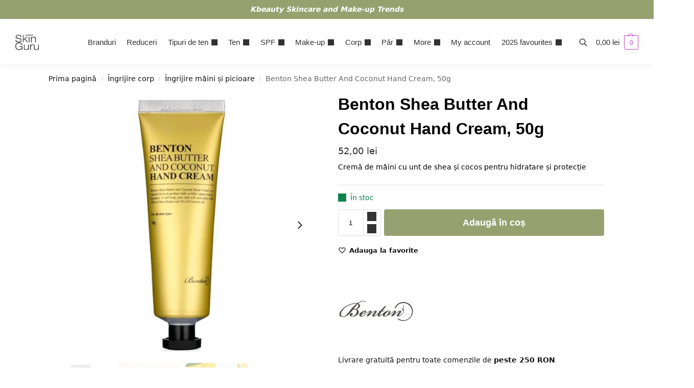

--- FILE ---
content_type: text/html; charset=UTF-8
request_url: https://skinguru.ro/produs/benton-shea-butter-and-coconut-hand-cream-50g/
body_size: 56828
content:
<!doctype html>
<html lang="ro-RO">
<head>
<meta charset="UTF-8">
<meta name="viewport" content="height=device-height, width=device-width, initial-scale=1">
<link rel="profile" href="https://gmpg.org/xfn/11">
<link rel="pingback" href="https://skinguru.ro/xmlrpc.php">


        <script type="application/javascript" style="display:none">
            /* <![CDATA[ */
            window.pysWooProductData = window.pysWooProductData || [];
                        window.pysWooProductData[84977] = {"tiktok":{"delay":0,"type":"static","name":"AddToCart","event_id":"I3gZ1cckrKZ9Cn35LpK7cJcMyrFlI4K7RENS","pixelIds":["CP9E6RRC77U51N36U6A0"],"params":{"post_type":"product","product_id":"84977","quantity":1,"content_name":"Benton Shea Butter And Coconut Hand Cream, 50g","category_name":"\u00cengrijire m\u00e2ini \u0219i picioare","value":52,"currency":"RON","price":52,"content_category":"\u00cengrijire m\u00e2ini \u0219i picioare","content_id":"84977","content_type":"product"},"e_id":"woo_add_to_cart_on_button_click","ids":[],"hasTimeWindow":false,"timeWindow":0,"eventID":"","woo_order":"","edd_order":""},"facebook":{"delay":0,"type":"static","name":"AddToCart","eventID":"4171f579-82e8-41c0-bcea-b8d72ff0a6e3","pixelIds":["210107231063671"],"params":{"content_type":"product","content_ids":["84977"],"contents":[{"id":"84977","quantity":1}],"content_name":"Benton Shea Butter And Coconut Hand Cream, 50g","category_name":"\u00cengrijire m\u00e2ini \u0219i picioare","value":52,"currency":"RON"},"e_id":"woo_add_to_cart_on_button_click","ids":[],"hasTimeWindow":false,"timeWindow":0,"woo_order":"","edd_order":""},"gtm":{"delay":0,"type":"static","trackingIds":[],"name":"add_to_cart","params":{"triggerType":{"type":"ecommerce"},"event_category":"ecommerce","ecommerce":{"currency":"RON","items":[{"id":"84977","name":"Benton Shea Butter And Coconut Hand Cream, 50g","quantity":1,"price":52,"affiliation":"Skinguru","item_category":"\u00cengrijire m\u00e2ini \u0219i picioare"}],"value":52,"ecomm_prodid":"84977","ecomm_pagetype":"cart","ecomm_totalvalue":52}},"e_id":"woo_add_to_cart_on_button_click","ids":[],"hasTimeWindow":false,"timeWindow":0,"eventID":"","woo_order":"","edd_order":""}};
                        /* ]]> */
        </script>

        <meta name='robots' content='index, follow, max-image-preview:large, max-snippet:-1, max-video-preview:-1' />
<link rel="prefetch" href="https://sknmedia.skinguru.ro/wp-content/plugins/woo-min-max-quantity-step-control-single/assets/js/custom.js">
<link rel="prefetch" href="https://sknmedia.skinguru.ro/wp-content/plugins/woo-min-max-quantity-step-control-single/assets/css/wcmmq-front.css">

<!-- Google Tag Manager by PYS -->
    <script data-cfasync="false" data-pagespeed-no-defer>
	    window.dataLayerPYS = window.dataLayerPYS || [];
	</script>
<!-- End Google Tag Manager by PYS -->
<!-- Google Tag Manager by PYS -->
<script data-cfasync="false" data-pagespeed-no-defer>
	var pys_datalayer_name = "dataLayer";
	window.dataLayer = window.dataLayer || [];</script> 
<!-- End Google Tag Manager by PYS -->
<!-- Google Tag Manager for WordPress by gtm4wp.com -->
<script data-cfasync="false" data-pagespeed-no-defer>
	var gtm4wp_datalayer_name = "dataLayer";
	var dataLayer = dataLayer || [];
	const gtm4wp_use_sku_instead = false;
	const gtm4wp_currency = 'RON';
	const gtm4wp_product_per_impression = 10;
	const gtm4wp_clear_ecommerce = false;
</script>
<!-- End Google Tag Manager for WordPress by gtm4wp.com -->
	<!-- This site is optimized with the Yoast SEO Premium plugin v22.9 (Yoast SEO v26.4) - https://yoast.com/wordpress/plugins/seo/ -->
	<title>Benton Shea Butter And Coconut Hand Cream, 50g - Skinguru</title>
	<meta name="description" content="Benton Shea Butter And Coconut Hand Cream, 50g Skinguru" />
	<link rel="canonical" href="https://skinguru.ro/produs/benton-shea-butter-and-coconut-hand-cream-50g/" />
	<meta property="og:locale" content="ro_RO" />
	<meta property="og:type" content="product" />
	<meta property="og:title" content="Benton Shea Butter And Coconut Hand Cream, 50g" />
	<meta property="og:description" content="Benton Shea Butter And Coconut Hand Cream, 50g Skinguru" />
	<meta property="og:url" content="https://skinguru.ro/produs/benton-shea-butter-and-coconut-hand-cream-50g/" />
	<meta property="og:site_name" content="Skinguru" />
	<meta property="article:modified_time" content="2026-01-25T18:04:12+00:00" />
	<meta property="og:image" content="https://sknmedia.skinguru.ro/wp-content/uploads/2024/03/Benton-Shea-Butter-And-Coconut-Hand-Cream-50g.jpg" />
	<meta property="og:image:width" content="600" />
	<meta property="og:image:height" content="600" />
	<meta property="og:image:type" content="image/jpeg" /><meta property="og:image" content="https://sknmedia.skinguru.ro/wp-content/uploads/2024/03/Benton-Shea-Butter-And-Coconut-Hand-Cream-50g-2.jpg" />
	<meta property="og:image:width" content="600" />
	<meta property="og:image:height" content="600" />
	<meta property="og:image:type" content="image/jpeg" /><meta property="og:image" content="https://sknmedia.skinguru.ro/wp-content/uploads/2024/03/Benton-Shea-Butter-And-Coconut-Hand-Cream-50g-3.jpg" />
	<meta property="og:image:width" content="600" />
	<meta property="og:image:height" content="600" />
	<meta property="og:image:type" content="image/jpeg" /><meta property="og:image" content="https://sknmedia.skinguru.ro/wp-content/uploads/2024/03/Benton-Shea-Butter-And-Coconut-Hand-Cream-50g-4.jpg" />
	<meta property="og:image:width" content="600" />
	<meta property="og:image:height" content="600" />
	<meta property="og:image:type" content="image/jpeg" />
	<meta name="twitter:card" content="summary_large_image" />
	<script type="application/ld+json" class="yoast-schema-graph">{"@context":"https://schema.org","@graph":[{"@type":["WebPage","ItemPage"],"@id":"https://skinguru.ro/produs/benton-shea-butter-and-coconut-hand-cream-50g/","url":"https://skinguru.ro/produs/benton-shea-butter-and-coconut-hand-cream-50g/","name":"Benton Shea Butter And Coconut Hand Cream, 50g - Skinguru","isPartOf":{"@id":"https://skinguru.ro/#website"},"primaryImageOfPage":{"@id":"https://skinguru.ro/produs/benton-shea-butter-and-coconut-hand-cream-50g/#primaryimage"},"image":{"@id":"https://skinguru.ro/produs/benton-shea-butter-and-coconut-hand-cream-50g/#primaryimage"},"thumbnailUrl":"https://sknmedia.skinguru.ro/wp-content/uploads/2024/03/Benton-Shea-Butter-And-Coconut-Hand-Cream-50g.jpg","description":"Benton Shea Butter And Coconut Hand Cream, 50g Skinguru","breadcrumb":{"@id":"https://skinguru.ro/produs/benton-shea-butter-and-coconut-hand-cream-50g/#breadcrumb"},"inLanguage":"ro-RO","potentialAction":{"@type":"BuyAction","target":"https://skinguru.ro/produs/benton-shea-butter-and-coconut-hand-cream-50g/"}},{"@type":"ImageObject","inLanguage":"ro-RO","@id":"https://skinguru.ro/produs/benton-shea-butter-and-coconut-hand-cream-50g/#primaryimage","url":"https://sknmedia.skinguru.ro/wp-content/uploads/2024/03/Benton-Shea-Butter-And-Coconut-Hand-Cream-50g.jpg","contentUrl":"https://sknmedia.skinguru.ro/wp-content/uploads/2024/03/Benton-Shea-Butter-And-Coconut-Hand-Cream-50g.jpg","width":600,"height":600,"caption":"Benton Shea Butter And Coconut Hand Cream, 50g"},{"@type":"BreadcrumbList","@id":"https://skinguru.ro/produs/benton-shea-butter-and-coconut-hand-cream-50g/#breadcrumb","itemListElement":[{"@type":"ListItem","position":1,"name":"Prima pagină","item":"https://skinguru.ro/"},{"@type":"ListItem","position":2,"name":"Cosmetice coreene &#8211; Magazin","item":"https://skinguru.ro/magazin-cosmetice-coreene/"},{"@type":"ListItem","position":3,"name":"Benton Shea Butter And Coconut Hand Cream, 50g"}]},{"@type":"WebSite","@id":"https://skinguru.ro/#website","url":"https://skinguru.ro/","name":"Skinguru","description":"Cosmetice coreene . K-beauty skincare and make-up","publisher":{"@id":"https://skinguru.ro/#organization"},"potentialAction":[{"@type":"SearchAction","target":{"@type":"EntryPoint","urlTemplate":"https://skinguru.ro/?s={search_term_string}"},"query-input":{"@type":"PropertyValueSpecification","valueRequired":true,"valueName":"search_term_string"}}],"inLanguage":"ro-RO"},{"@type":"Organization","@id":"https://skinguru.ro/#organization","name":"SKINGURU","url":"https://skinguru.ro/","logo":{"@type":"ImageObject","inLanguage":"ro-RO","@id":"https://skinguru.ro/#/schema/logo/image/","url":"https://sknmedia.skinguru.ro/wp-content/uploads/2021/06/logo-v2.0mic44px.png","contentUrl":"https://sknmedia.skinguru.ro/wp-content/uploads/2021/06/logo-v2.0mic44px.png","width":68,"height":44,"caption":"SKINGURU"},"image":{"@id":"https://skinguru.ro/#/schema/logo/image/"},"sameAs":["https://www.facebook.com/skinguru.ro","https://www.instagram.com/skinguru.ro/"]}]}</script>
	<meta property="product:price:amount" content="52.00" />
	<meta property="product:price:currency" content="RON" />
	<meta property="og:availability" content="instock" />
	<meta property="product:availability" content="instock" />
	<meta property="product:retailer_item_id" content="bent39" />
	<meta property="product:condition" content="new" />
	<!-- / Yoast SEO Premium plugin. -->


<script type='application/javascript' id='pys-version-script'>console.log('PixelYourSite PRO version 11.1.0.2');</script>
<link rel='dns-prefetch' href='//omnisnippet1.com' />
<link rel="alternate" type="application/rss+xml" title="Skinguru &raquo; Flux" href="https://skinguru.ro/feed/" />
<style type="text/css">
@keyframes cgkit-loading { 0% { background-position: 100% 50%; } 100% { background-position: 0 50%; } }
body ul.products li.product.cgkit-swatch-loading .woocommerce-image__wrapper,
body ul.products li.product.cgkit-swatch-loading .woocommerce-card__header > * { color: transparent !important; background: linear-gradient(100deg, #ececec 30%, #f5f5f5 50%, #ececec 70%); border-radius: 5px; background-size: 400%; animation: cgkit-loading 1.2s ease-in-out infinite; }
body ul.products li.product.cgkit-swatch-loading .woocommerce-image__wrapper > *,
body ul.products li.product.cgkit-swatch-loading .woocommerce-card__header > * > * { visibility: hidden; }
ul.products li.product.cgkit-swatch-loading .woocommerce-card__header .product__categories,
ul.products li.product.cgkit-swatch-loading .woocommerce-card__header .woocommerce-loop-product__title,
ul.products li.product.cgkit-swatch-loading .woocommerce-card__header .price { display: table; width: auto;  }
ul.products li.product.cgkit-swatch-loading .woocommerce-card__header .star-rating:before { visibility: hidden; }
</style>
	<script type="text/javascript">
/* <![CDATA[ */
window._wpemojiSettings = {"baseUrl":"https:\/\/s.w.org\/images\/core\/emoji\/15.0.3\/72x72\/","ext":".png","svgUrl":"https:\/\/s.w.org\/images\/core\/emoji\/15.0.3\/svg\/","svgExt":".svg","source":{"concatemoji":"https:\/\/skinguru.ro\/wp-includes\/js\/wp-emoji-release.min.js?ver=1a6af9e371d2fb5d98cde319b6849bc7"}};
/*! This file is auto-generated */
!function(i,n){var o,s,e;function c(e){try{var t={supportTests:e,timestamp:(new Date).valueOf()};sessionStorage.setItem(o,JSON.stringify(t))}catch(e){}}function p(e,t,n){e.clearRect(0,0,e.canvas.width,e.canvas.height),e.fillText(t,0,0);var t=new Uint32Array(e.getImageData(0,0,e.canvas.width,e.canvas.height).data),r=(e.clearRect(0,0,e.canvas.width,e.canvas.height),e.fillText(n,0,0),new Uint32Array(e.getImageData(0,0,e.canvas.width,e.canvas.height).data));return t.every(function(e,t){return e===r[t]})}function u(e,t,n){switch(t){case"flag":return n(e,"\ud83c\udff3\ufe0f\u200d\u26a7\ufe0f","\ud83c\udff3\ufe0f\u200b\u26a7\ufe0f")?!1:!n(e,"\ud83c\uddfa\ud83c\uddf3","\ud83c\uddfa\u200b\ud83c\uddf3")&&!n(e,"\ud83c\udff4\udb40\udc67\udb40\udc62\udb40\udc65\udb40\udc6e\udb40\udc67\udb40\udc7f","\ud83c\udff4\u200b\udb40\udc67\u200b\udb40\udc62\u200b\udb40\udc65\u200b\udb40\udc6e\u200b\udb40\udc67\u200b\udb40\udc7f");case"emoji":return!n(e,"\ud83d\udc26\u200d\u2b1b","\ud83d\udc26\u200b\u2b1b")}return!1}function f(e,t,n){var r="undefined"!=typeof WorkerGlobalScope&&self instanceof WorkerGlobalScope?new OffscreenCanvas(300,150):i.createElement("canvas"),a=r.getContext("2d",{willReadFrequently:!0}),o=(a.textBaseline="top",a.font="600 32px Arial",{});return e.forEach(function(e){o[e]=t(a,e,n)}),o}function t(e){var t=i.createElement("script");t.src=e,t.defer=!0,i.head.appendChild(t)}"undefined"!=typeof Promise&&(o="wpEmojiSettingsSupports",s=["flag","emoji"],n.supports={everything:!0,everythingExceptFlag:!0},e=new Promise(function(e){i.addEventListener("DOMContentLoaded",e,{once:!0})}),new Promise(function(t){var n=function(){try{var e=JSON.parse(sessionStorage.getItem(o));if("object"==typeof e&&"number"==typeof e.timestamp&&(new Date).valueOf()<e.timestamp+604800&&"object"==typeof e.supportTests)return e.supportTests}catch(e){}return null}();if(!n){if("undefined"!=typeof Worker&&"undefined"!=typeof OffscreenCanvas&&"undefined"!=typeof URL&&URL.createObjectURL&&"undefined"!=typeof Blob)try{var e="postMessage("+f.toString()+"("+[JSON.stringify(s),u.toString(),p.toString()].join(",")+"));",r=new Blob([e],{type:"text/javascript"}),a=new Worker(URL.createObjectURL(r),{name:"wpTestEmojiSupports"});return void(a.onmessage=function(e){c(n=e.data),a.terminate(),t(n)})}catch(e){}c(n=f(s,u,p))}t(n)}).then(function(e){for(var t in e)n.supports[t]=e[t],n.supports.everything=n.supports.everything&&n.supports[t],"flag"!==t&&(n.supports.everythingExceptFlag=n.supports.everythingExceptFlag&&n.supports[t]);n.supports.everythingExceptFlag=n.supports.everythingExceptFlag&&!n.supports.flag,n.DOMReady=!1,n.readyCallback=function(){n.DOMReady=!0}}).then(function(){return e}).then(function(){var e;n.supports.everything||(n.readyCallback(),(e=n.source||{}).concatemoji?t(e.concatemoji):e.wpemoji&&e.twemoji&&(t(e.twemoji),t(e.wpemoji)))}))}((window,document),window._wpemojiSettings);
/* ]]> */
</script>
<link rel='stylesheet' id='wccp-extends-cart-blocks-css' href='https://sknmedia.skinguru.ro/wp-content/plugins/woocommerce-chained-products/blocks/assets/css/wc-cp-extends-cart-blocks.min.css?ver=3.7.0' type='text/css' media='all' />
<link rel='stylesheet' id='wc-stripe-blocks-checkout-style-css' href='https://sknmedia.skinguru.ro/wp-content/plugins/woocommerce-gateway-stripe/build/upe_blocks.css?ver=fea74077a20387ad88e55aa2b1d75946' type='text/css' media='all' />
<link rel='stylesheet' id='omnisend-woocommerce-checkout-block-checkout-newsletter-subscription-block-css' href='https://sknmedia.skinguru.ro/wp-content/plugins/omnisend-connect/includes/blocks/build/omnisend-checkout-block.css?ver=0.1.1' type='text/css' media='all' />
<style id='wp-emoji-styles-inline-css' type='text/css'>

	img.wp-smiley, img.emoji {
		display: inline !important;
		border: none !important;
		box-shadow: none !important;
		height: 1em !important;
		width: 1em !important;
		margin: 0 0.07em !important;
		vertical-align: -0.1em !important;
		background: none !important;
		padding: 0 !important;
	}
</style>
<link rel='stylesheet' id='wp-block-library-css' href='https://sknmedia.skinguru.ro/wp-includes/css/dist/block-library/style.min.css?ver=1a6af9e371d2fb5d98cde319b6849bc7' type='text/css' media='all' />
<link rel='stylesheet' id='cr-frontend-css-css' href='https://sknmedia.skinguru.ro/wp-content/plugins/customer-reviews-woocommerce/css/frontend.css?ver=5.81.2' type='text/css' media='all' />
<link rel='stylesheet' id='cr-badges-css-css' href='https://sknmedia.skinguru.ro/wp-content/plugins/customer-reviews-woocommerce/css/badges.css?ver=5.81.2' type='text/css' media='all' />
<style id='global-styles-inline-css' type='text/css'>
:root{--wp--preset--aspect-ratio--square: 1;--wp--preset--aspect-ratio--4-3: 4/3;--wp--preset--aspect-ratio--3-4: 3/4;--wp--preset--aspect-ratio--3-2: 3/2;--wp--preset--aspect-ratio--2-3: 2/3;--wp--preset--aspect-ratio--16-9: 16/9;--wp--preset--aspect-ratio--9-16: 9/16;--wp--preset--color--black: #000000;--wp--preset--color--cyan-bluish-gray: #abb8c3;--wp--preset--color--white: #ffffff;--wp--preset--color--pale-pink: #f78da7;--wp--preset--color--vivid-red: #cf2e2e;--wp--preset--color--luminous-vivid-orange: #ff6900;--wp--preset--color--luminous-vivid-amber: #fcb900;--wp--preset--color--light-green-cyan: #7bdcb5;--wp--preset--color--vivid-green-cyan: #00d084;--wp--preset--color--pale-cyan-blue: #8ed1fc;--wp--preset--color--vivid-cyan-blue: #0693e3;--wp--preset--color--vivid-purple: #9b51e0;--wp--preset--gradient--vivid-cyan-blue-to-vivid-purple: linear-gradient(135deg,rgba(6,147,227,1) 0%,rgb(155,81,224) 100%);--wp--preset--gradient--light-green-cyan-to-vivid-green-cyan: linear-gradient(135deg,rgb(122,220,180) 0%,rgb(0,208,130) 100%);--wp--preset--gradient--luminous-vivid-amber-to-luminous-vivid-orange: linear-gradient(135deg,rgba(252,185,0,1) 0%,rgba(255,105,0,1) 100%);--wp--preset--gradient--luminous-vivid-orange-to-vivid-red: linear-gradient(135deg,rgba(255,105,0,1) 0%,rgb(207,46,46) 100%);--wp--preset--gradient--very-light-gray-to-cyan-bluish-gray: linear-gradient(135deg,rgb(238,238,238) 0%,rgb(169,184,195) 100%);--wp--preset--gradient--cool-to-warm-spectrum: linear-gradient(135deg,rgb(74,234,220) 0%,rgb(151,120,209) 20%,rgb(207,42,186) 40%,rgb(238,44,130) 60%,rgb(251,105,98) 80%,rgb(254,248,76) 100%);--wp--preset--gradient--blush-light-purple: linear-gradient(135deg,rgb(255,206,236) 0%,rgb(152,150,240) 100%);--wp--preset--gradient--blush-bordeaux: linear-gradient(135deg,rgb(254,205,165) 0%,rgb(254,45,45) 50%,rgb(107,0,62) 100%);--wp--preset--gradient--luminous-dusk: linear-gradient(135deg,rgb(255,203,112) 0%,rgb(199,81,192) 50%,rgb(65,88,208) 100%);--wp--preset--gradient--pale-ocean: linear-gradient(135deg,rgb(255,245,203) 0%,rgb(182,227,212) 50%,rgb(51,167,181) 100%);--wp--preset--gradient--electric-grass: linear-gradient(135deg,rgb(202,248,128) 0%,rgb(113,206,126) 100%);--wp--preset--gradient--midnight: linear-gradient(135deg,rgb(2,3,129) 0%,rgb(40,116,252) 100%);--wp--preset--font-size--small: clamp(1rem, 1rem + ((1vw - 0.2rem) * 0.368), 1.2rem);--wp--preset--font-size--medium: clamp(1rem, 1rem + ((1vw - 0.2rem) * 0.92), 1.5rem);--wp--preset--font-size--large: clamp(1.5rem, 1.5rem + ((1vw - 0.2rem) * 0.92), 2rem);--wp--preset--font-size--x-large: clamp(1.5rem, 1.5rem + ((1vw - 0.2rem) * 1.379), 2.25rem);--wp--preset--font-size--x-small: 0.85rem;--wp--preset--font-size--base: clamp(1rem, 1rem + ((1vw - 0.2rem) * 0.46), 1.25rem);--wp--preset--font-size--xx-large: clamp(2rem, 2rem + ((1vw - 0.2rem) * 1.839), 3rem);--wp--preset--font-size--xxx-large: clamp(2.25rem, 2.25rem + ((1vw - 0.2rem) * 3.218), 4rem);--wp--preset--font-family--inter: "Inter", sans-serif;--wp--preset--font-family--cardo: Cardo;--wp--preset--spacing--20: 0.44rem;--wp--preset--spacing--30: 0.67rem;--wp--preset--spacing--40: 1rem;--wp--preset--spacing--50: 1.5rem;--wp--preset--spacing--60: 2.25rem;--wp--preset--spacing--70: 3.38rem;--wp--preset--spacing--80: 5.06rem;--wp--preset--spacing--small: clamp(.25rem, 2.5vw, 0.75rem);--wp--preset--spacing--medium: clamp(1rem, 4vw, 2rem);--wp--preset--spacing--large: clamp(1.25rem, 6vw, 3rem);--wp--preset--spacing--x-large: clamp(3rem, 7vw, 5rem);--wp--preset--spacing--xx-large: clamp(4rem, 9vw, 7rem);--wp--preset--spacing--xxx-large: clamp(5rem, 12vw, 9rem);--wp--preset--spacing--xxxx-large: clamp(6rem, 14vw, 13rem);--wp--preset--shadow--natural: 6px 6px 9px rgba(0, 0, 0, 0.2);--wp--preset--shadow--deep: 12px 12px 50px rgba(0, 0, 0, 0.4);--wp--preset--shadow--sharp: 6px 6px 0px rgba(0, 0, 0, 0.2);--wp--preset--shadow--outlined: 6px 6px 0px -3px rgba(255, 255, 255, 1), 6px 6px rgba(0, 0, 0, 1);--wp--preset--shadow--crisp: 6px 6px 0px rgba(0, 0, 0, 1);--wp--custom--line-height--none: 1;--wp--custom--line-height--tight: 1.1;--wp--custom--line-height--snug: 1.2;--wp--custom--line-height--normal: 1.5;--wp--custom--line-height--relaxed: 1.625;--wp--custom--line-height--loose: 2;--wp--custom--line-height--body: 1.618;}:root { --wp--style--global--content-size: 900px;--wp--style--global--wide-size: 1190px; }:where(body) { margin: 0; }.wp-site-blocks { padding-top: var(--wp--style--root--padding-top); padding-bottom: var(--wp--style--root--padding-bottom); }.has-global-padding { padding-right: var(--wp--style--root--padding-right); padding-left: var(--wp--style--root--padding-left); }.has-global-padding > .alignfull { margin-right: calc(var(--wp--style--root--padding-right) * -1); margin-left: calc(var(--wp--style--root--padding-left) * -1); }.has-global-padding :where(:not(.alignfull.is-layout-flow) > .has-global-padding:not(.wp-block-block, .alignfull)) { padding-right: 0; padding-left: 0; }.has-global-padding :where(:not(.alignfull.is-layout-flow) > .has-global-padding:not(.wp-block-block, .alignfull)) > .alignfull { margin-left: 0; margin-right: 0; }.wp-site-blocks > .alignleft { float: left; margin-right: 2em; }.wp-site-blocks > .alignright { float: right; margin-left: 2em; }.wp-site-blocks > .aligncenter { justify-content: center; margin-left: auto; margin-right: auto; }:where(.wp-site-blocks) > * { margin-block-start: var(--wp--preset--spacing--medium); margin-block-end: 0; }:where(.wp-site-blocks) > :first-child { margin-block-start: 0; }:where(.wp-site-blocks) > :last-child { margin-block-end: 0; }:root { --wp--style--block-gap: var(--wp--preset--spacing--medium); }:root :where(.is-layout-flow) > :first-child{margin-block-start: 0;}:root :where(.is-layout-flow) > :last-child{margin-block-end: 0;}:root :where(.is-layout-flow) > *{margin-block-start: var(--wp--preset--spacing--medium);margin-block-end: 0;}:root :where(.is-layout-constrained) > :first-child{margin-block-start: 0;}:root :where(.is-layout-constrained) > :last-child{margin-block-end: 0;}:root :where(.is-layout-constrained) > *{margin-block-start: var(--wp--preset--spacing--medium);margin-block-end: 0;}:root :where(.is-layout-flex){gap: var(--wp--preset--spacing--medium);}:root :where(.is-layout-grid){gap: var(--wp--preset--spacing--medium);}.is-layout-flow > .alignleft{float: left;margin-inline-start: 0;margin-inline-end: 2em;}.is-layout-flow > .alignright{float: right;margin-inline-start: 2em;margin-inline-end: 0;}.is-layout-flow > .aligncenter{margin-left: auto !important;margin-right: auto !important;}.is-layout-constrained > .alignleft{float: left;margin-inline-start: 0;margin-inline-end: 2em;}.is-layout-constrained > .alignright{float: right;margin-inline-start: 2em;margin-inline-end: 0;}.is-layout-constrained > .aligncenter{margin-left: auto !important;margin-right: auto !important;}.is-layout-constrained > :where(:not(.alignleft):not(.alignright):not(.alignfull)){max-width: var(--wp--style--global--content-size);margin-left: auto !important;margin-right: auto !important;}.is-layout-constrained > .alignwide{max-width: var(--wp--style--global--wide-size);}body .is-layout-flex{display: flex;}.is-layout-flex{flex-wrap: wrap;align-items: center;}.is-layout-flex > :is(*, div){margin: 0;}body .is-layout-grid{display: grid;}.is-layout-grid > :is(*, div){margin: 0;}body{font-family: var(--wp--preset--font-family--primary);--wp--style--root--padding-top: 0;--wp--style--root--padding-right: var(--wp--preset--spacing--medium);--wp--style--root--padding-bottom: 0;--wp--style--root--padding-left: var(--wp--preset--spacing--medium);}a:where(:not(.wp-element-button)){text-decoration: false;}:root :where(.wp-element-button, .wp-block-button__link){background-color: #32373c;border-width: 0;color: #fff;font-family: inherit;font-size: inherit;line-height: inherit;padding: calc(0.667em + 2px) calc(1.333em + 2px);text-decoration: none;}.has-black-color{color: var(--wp--preset--color--black) !important;}.has-cyan-bluish-gray-color{color: var(--wp--preset--color--cyan-bluish-gray) !important;}.has-white-color{color: var(--wp--preset--color--white) !important;}.has-pale-pink-color{color: var(--wp--preset--color--pale-pink) !important;}.has-vivid-red-color{color: var(--wp--preset--color--vivid-red) !important;}.has-luminous-vivid-orange-color{color: var(--wp--preset--color--luminous-vivid-orange) !important;}.has-luminous-vivid-amber-color{color: var(--wp--preset--color--luminous-vivid-amber) !important;}.has-light-green-cyan-color{color: var(--wp--preset--color--light-green-cyan) !important;}.has-vivid-green-cyan-color{color: var(--wp--preset--color--vivid-green-cyan) !important;}.has-pale-cyan-blue-color{color: var(--wp--preset--color--pale-cyan-blue) !important;}.has-vivid-cyan-blue-color{color: var(--wp--preset--color--vivid-cyan-blue) !important;}.has-vivid-purple-color{color: var(--wp--preset--color--vivid-purple) !important;}.has-black-background-color{background-color: var(--wp--preset--color--black) !important;}.has-cyan-bluish-gray-background-color{background-color: var(--wp--preset--color--cyan-bluish-gray) !important;}.has-white-background-color{background-color: var(--wp--preset--color--white) !important;}.has-pale-pink-background-color{background-color: var(--wp--preset--color--pale-pink) !important;}.has-vivid-red-background-color{background-color: var(--wp--preset--color--vivid-red) !important;}.has-luminous-vivid-orange-background-color{background-color: var(--wp--preset--color--luminous-vivid-orange) !important;}.has-luminous-vivid-amber-background-color{background-color: var(--wp--preset--color--luminous-vivid-amber) !important;}.has-light-green-cyan-background-color{background-color: var(--wp--preset--color--light-green-cyan) !important;}.has-vivid-green-cyan-background-color{background-color: var(--wp--preset--color--vivid-green-cyan) !important;}.has-pale-cyan-blue-background-color{background-color: var(--wp--preset--color--pale-cyan-blue) !important;}.has-vivid-cyan-blue-background-color{background-color: var(--wp--preset--color--vivid-cyan-blue) !important;}.has-vivid-purple-background-color{background-color: var(--wp--preset--color--vivid-purple) !important;}.has-black-border-color{border-color: var(--wp--preset--color--black) !important;}.has-cyan-bluish-gray-border-color{border-color: var(--wp--preset--color--cyan-bluish-gray) !important;}.has-white-border-color{border-color: var(--wp--preset--color--white) !important;}.has-pale-pink-border-color{border-color: var(--wp--preset--color--pale-pink) !important;}.has-vivid-red-border-color{border-color: var(--wp--preset--color--vivid-red) !important;}.has-luminous-vivid-orange-border-color{border-color: var(--wp--preset--color--luminous-vivid-orange) !important;}.has-luminous-vivid-amber-border-color{border-color: var(--wp--preset--color--luminous-vivid-amber) !important;}.has-light-green-cyan-border-color{border-color: var(--wp--preset--color--light-green-cyan) !important;}.has-vivid-green-cyan-border-color{border-color: var(--wp--preset--color--vivid-green-cyan) !important;}.has-pale-cyan-blue-border-color{border-color: var(--wp--preset--color--pale-cyan-blue) !important;}.has-vivid-cyan-blue-border-color{border-color: var(--wp--preset--color--vivid-cyan-blue) !important;}.has-vivid-purple-border-color{border-color: var(--wp--preset--color--vivid-purple) !important;}.has-vivid-cyan-blue-to-vivid-purple-gradient-background{background: var(--wp--preset--gradient--vivid-cyan-blue-to-vivid-purple) !important;}.has-light-green-cyan-to-vivid-green-cyan-gradient-background{background: var(--wp--preset--gradient--light-green-cyan-to-vivid-green-cyan) !important;}.has-luminous-vivid-amber-to-luminous-vivid-orange-gradient-background{background: var(--wp--preset--gradient--luminous-vivid-amber-to-luminous-vivid-orange) !important;}.has-luminous-vivid-orange-to-vivid-red-gradient-background{background: var(--wp--preset--gradient--luminous-vivid-orange-to-vivid-red) !important;}.has-very-light-gray-to-cyan-bluish-gray-gradient-background{background: var(--wp--preset--gradient--very-light-gray-to-cyan-bluish-gray) !important;}.has-cool-to-warm-spectrum-gradient-background{background: var(--wp--preset--gradient--cool-to-warm-spectrum) !important;}.has-blush-light-purple-gradient-background{background: var(--wp--preset--gradient--blush-light-purple) !important;}.has-blush-bordeaux-gradient-background{background: var(--wp--preset--gradient--blush-bordeaux) !important;}.has-luminous-dusk-gradient-background{background: var(--wp--preset--gradient--luminous-dusk) !important;}.has-pale-ocean-gradient-background{background: var(--wp--preset--gradient--pale-ocean) !important;}.has-electric-grass-gradient-background{background: var(--wp--preset--gradient--electric-grass) !important;}.has-midnight-gradient-background{background: var(--wp--preset--gradient--midnight) !important;}.has-small-font-size{font-size: var(--wp--preset--font-size--small) !important;}.has-medium-font-size{font-size: var(--wp--preset--font-size--medium) !important;}.has-large-font-size{font-size: var(--wp--preset--font-size--large) !important;}.has-x-large-font-size{font-size: var(--wp--preset--font-size--x-large) !important;}.has-x-small-font-size{font-size: var(--wp--preset--font-size--x-small) !important;}.has-base-font-size{font-size: var(--wp--preset--font-size--base) !important;}.has-xx-large-font-size{font-size: var(--wp--preset--font-size--xx-large) !important;}.has-xxx-large-font-size{font-size: var(--wp--preset--font-size--xxx-large) !important;}.has-inter-font-family{font-family: var(--wp--preset--font-family--inter) !important;}.has-cardo-font-family{font-family: var(--wp--preset--font-family--cardo) !important;}
:root :where(.wp-block-columns){margin-bottom: 0px;}
:root :where(.wp-block-pullquote){font-size: clamp(0.984em, 0.984rem + ((1vw - 0.2em) * 0.949), 1.5em);line-height: 1.6;}
:root :where(.wp-block-spacer){margin-top: 0 !important;}
</style>
<link rel='stylesheet' id='commercekit-wishlist-css-css' href='https://sknmedia.skinguru.ro/wp-content/plugins/commercegurus-commercekit/assets/css/wishlist.css?ver=2.3.9' type='text/css' media='all' />
<link rel='stylesheet' id='commercekit-ajax-search-css-css' href='https://sknmedia.skinguru.ro/wp-content/plugins/commercegurus-commercekit/assets/css/ajax-search.css?ver=2.3.9' type='text/css' media='all' />
<link rel='stylesheet' id='commercekit-attribute-swatches-css-css' href='https://sknmedia.skinguru.ro/wp-content/plugins/commercegurus-commercekit/assets/css/commercegurus-attribute-swatches.css?ver=2.3.9' type='text/css' media='all' />
<link rel='stylesheet' id='commercekit-as-tooltip-css-css' href='https://sknmedia.skinguru.ro/wp-content/plugins/commercegurus-commercekit/assets/css/commercegurus-as-tooltip.css?ver=2.3.9' type='text/css' media='all' />
<link rel='stylesheet' id='commercekit-sticky-atc-css-css' href='https://sknmedia.skinguru.ro/wp-content/plugins/commercegurus-commercekit/assets/css/commercekit-sticky-atc.css?ver=2.3.9' type='text/css' media='all' />
<link rel='stylesheet' id='contact-form-7-css' href='https://sknmedia.skinguru.ro/wp-content/plugins/contact-form-7/includes/css/styles.css?ver=6.1.4' type='text/css' media='all' />
<link rel='stylesheet' id='pxl-skinguru-css' href='https://sknmedia.skinguru.ro/wp-content/plugins/pxl-skinguru/public/css/pxl-skinguru-public.css?ver=1.1.17' type='text/css' media='all' />
<link rel='stylesheet' id='wcusage-tab-settings-css' href='https://sknmedia.skinguru.ro/wp-content/plugins/woo-coupon-usage-pro/css/tab-settings.css?ver=1.0.0' type='text/css' media='all' />
<link rel='stylesheet' id='woo-coupon-usage-style-css' href='https://sknmedia.skinguru.ro/wp-content/plugins/woo-coupon-usage-pro/css/style.css?ver=5.18.2' type='text/css' media='all' />
<style id='woocommerce-inline-inline-css' type='text/css'>
.woocommerce form .form-row .required { visibility: visible; }
</style>
<link rel='stylesheet' id='aws-style-css' href='https://sknmedia.skinguru.ro/wp-content/plugins/advanced-woo-search/assets/css/common.min.css?ver=3.52' type='text/css' media='all' />
<link rel='stylesheet' id='commercegurus-swiperjscss-css' href='https://sknmedia.skinguru.ro/wp-content/plugins/commercegurus-commercekit/assets/css/swiper-bundle.min.css?ver=2.3.9' type='text/css' media='all' />
<link rel='stylesheet' id='commercegurus-photoswipe-css' href='https://sknmedia.skinguru.ro/wp-content/plugins/commercegurus-commercekit/assets/css/photoswipe.min.css?ver=2.3.9' type='text/css' media='all' />
<link rel='stylesheet' id='commercegurus-photoswipe-skin-css' href='https://sknmedia.skinguru.ro/wp-content/plugins/commercegurus-commercekit/assets/css/default-skin.min.css?ver=2.3.9' type='text/css' media='all' />
<link rel='stylesheet' id='it-gift-owl-carousel-style-css' href='https://sknmedia.skinguru.ro/wp-content/plugins/ithemeland-free-gifts-for-woocommerce/frontend/assets/css/owl-carousel/owl.carousel.min.css?ver=1a6af9e371d2fb5d98cde319b6849bc7' type='text/css' media='all' />
<link rel='stylesheet' id='it-gift-style-css' href='https://sknmedia.skinguru.ro/wp-content/plugins/ithemeland-free-gifts-for-woocommerce/frontend/assets/css/style/style.css?ver=1.0.2' type='text/css' media='all' />
<link rel='stylesheet' id='it-gift-popup-css' href='https://sknmedia.skinguru.ro/wp-content/plugins/ithemeland-free-gifts-for-woocommerce/frontend/assets/css/popup/popup.css?ver=1.0.2' type='text/css' media='all' />
<link rel='stylesheet' id='wc-social-login-frontend-css' href='https://sknmedia.skinguru.ro/wp-content/plugins/woocommerce-social-login/assets/css/frontend/wc-social-login.min.css?ver=2.15.1' type='text/css' media='all' />
<style id='wc-social-login-frontend-inline-css' type='text/css'>
 a.button-social-login.button-social-login-google, .widget-area a.button-social-login.button-social-login-google, .social-badge.social-badge-google { background: #4285f4; border-color: #4285f4; } 
</style>
<link rel='stylesheet' id='shoptimizer-main-min-css' href='https://sknmedia.skinguru.ro/wp-content/themes/shoptimizer/assets/css/main/main.min.css?ver=2.8.3' type='text/css' media='all' />
<link rel='stylesheet' id='shoptimizer-modal-min-css' href='https://sknmedia.skinguru.ro/wp-content/themes/shoptimizer/assets/css/main/modal.min.css?ver=2.8.3' type='text/css' media='all' />
<link rel='stylesheet' id='shoptimizer-product-min-css' href='https://sknmedia.skinguru.ro/wp-content/themes/shoptimizer/assets/css/main/product.min.css?ver=2.8.3' type='text/css' media='all' />
<link rel='stylesheet' id='shoptimizer-comments-min-css' href='https://sknmedia.skinguru.ro/wp-content/themes/shoptimizer/assets/css/main/comments.min.css?ver=2.8.3' type='text/css' media='all' />
<link rel='stylesheet' id='shoptimizer-dynamic-style-css' href='https://sknmedia.skinguru.ro/wp-content/themes/shoptimizer/assets/css/main/dynamic.css?ver=2.8.3' type='text/css' media='all' />
<link rel='stylesheet' id='shoptimizer-blocks-min-css' href='https://sknmedia.skinguru.ro/wp-content/themes/shoptimizer/assets/css/main/blocks.min.css?ver=2.8.3' type='text/css' media='all' />
<link rel='stylesheet' id='pwb-styles-frontend-css' href='https://sknmedia.skinguru.ro/wp-content/plugins/perfect-woocommerce-brands/build/frontend/css/style.css?ver=3.6.6' type='text/css' media='all' />
<link rel='stylesheet' id='pmw-public-elementor-fix-css' href='https://sknmedia.skinguru.ro/wp-content/plugins/woocommerce-google-adwords-conversion-tracking-tag/css/public/elementor-fix.css?ver=1.44.1' type='text/css' media='all' />
<link rel='stylesheet' id='photoswipe-css' href='https://sknmedia.skinguru.ro/wp-content/plugins/woocommerce/assets/css/photoswipe/photoswipe.min.css?ver=9.3.5' type='text/css' media='all' />
<link rel='stylesheet' id='photoswipe-default-skin-css' href='https://sknmedia.skinguru.ro/wp-content/plugins/woocommerce/assets/css/photoswipe/default-skin/default-skin.min.css?ver=9.3.5' type='text/css' media='all' />
<link rel='stylesheet' id='shoptimizer-elementor-pro-css' href='https://sknmedia.skinguru.ro/wp-content/themes/shoptimizer/inc/compatibility/elementor-pro/elementor-pro.css?ver=1a6af9e371d2fb5d98cde319b6849bc7' type='text/css' media='all' />
<link rel='stylesheet' id='wcmmq-front-style-css' href='https://sknmedia.skinguru.ro/wp-content/plugins/woo-min-max-quantity-step-control-single/assets/css/wcmmq-front.css?ver=7.0.4.1.1766200053' type='text/css' media='all' />
<link rel='stylesheet' id='upk-site-css' href='https://sknmedia.skinguru.ro/wp-content/plugins/ultimate-post-kit/assets/css/upk-site.css?ver=3.12.15' type='text/css' media='all' />
<script type="text/template" id="tmpl-variation-template">
	<div class="woocommerce-variation-description">{{{ data.variation.variation_description }}}</div>
	<div class="woocommerce-variation-price">{{{ data.variation.price_html }}}</div>
	<div class="woocommerce-variation-availability">{{{ data.variation.availability_html }}}</div>
</script>
<script type="text/template" id="tmpl-unavailable-variation-template">
	<p role="alert">Regret, acest produs nu este disponibil. Te rog alege altceva.</p>
</script>
<script type="text/javascript" src="https://sknmedia.skinguru.ro/wp-includes/js/jquery/jquery.min.js?ver=3.7.1" id="jquery-core-js"></script>
<script type="text/javascript" src="https://sknmedia.skinguru.ro/wp-includes/js/jquery/jquery-migrate.min.js?ver=3.4.1" id="jquery-migrate-js"></script>
<script type="text/javascript" src="https://sknmedia.skinguru.ro/wp-content/plugins/commercegurus-commercekit/assets/js/js.cookie.min.js?ver=3.0.5" id="js-cookie-js" defer="defer" data-wp-strategy="defer"></script>
<script type="text/javascript" src="https://sknmedia.skinguru.ro/wp-includes/js/underscore.min.js?ver=1.13.7" id="underscore-js"></script>
<script type="text/javascript" id="wp-util-js-extra">
/* <![CDATA[ */
var _wpUtilSettings = {"ajax":{"url":"\/wp-admin\/admin-ajax.php"}};
/* ]]> */
</script>
<script type="text/javascript" src="https://sknmedia.skinguru.ro/wp-includes/js/wp-util.min.js?ver=1a6af9e371d2fb5d98cde319b6849bc7" id="wp-util-js"></script>
<script type="text/javascript" src="https://sknmedia.skinguru.ro/wp-content/plugins/woocommerce/assets/js/jquery-blockui/jquery.blockUI.min.js?ver=2.7.0-wc.9.3.5" id="jquery-blockui-js" data-wp-strategy="defer"></script>
<script type="text/javascript" src="https://sknmedia.skinguru.ro/wp-includes/js/dist/hooks.min.js?ver=4d63a3d491d11ffd8ac6" id="wp-hooks-js"></script>
<script type="text/javascript" src="https://sknmedia.skinguru.ro/wp-content/plugins/pxl-skinguru/public/js/pxl-skinguru-public.js?ver=1.1.17" id="pxl-skinguru-js"></script>
<script type="text/javascript" id="smartbill-woocommerce-js-extra">
/* <![CDATA[ */
var smartbill_billing = {"billing":"","loc_checks":""};
/* ]]> */
</script>
<script type="text/javascript" src="https://sknmedia.skinguru.ro/wp-content/plugins/smartbill-facturare-si-gestiune/public/js/smartbill-woocommerce-public.js?ver=1.0.0" id="smartbill-woocommerce-js"></script>
<script type="text/javascript" src="https://sknmedia.skinguru.ro/wp-content/plugins/woo-coupon-usage-pro/js/woo-coupon-usage.js?ver=5.8.0" id="woo-coupon-usage-js"></script>
<script type="text/javascript" id="wc-add-to-cart-js-extra">
/* <![CDATA[ */
var wc_add_to_cart_params = {"ajax_url":"\/wp-admin\/admin-ajax.php","wc_ajax_url":"\/?wc-ajax=%%endpoint%%","i18n_view_cart":"Vezi co\u0219ul","cart_url":"https:\/\/skinguru.ro\/cart\/","is_cart":"","cart_redirect_after_add":"no"};
/* ]]> */
</script>
<script type="text/javascript" src="https://sknmedia.skinguru.ro/wp-content/plugins/woocommerce/assets/js/frontend/add-to-cart.min.js?ver=9.3.5" id="wc-add-to-cart-js" defer="defer" data-wp-strategy="defer"></script>
<script type="text/javascript" id="wc-single-product-js-extra">
/* <![CDATA[ */
var wc_single_product_params = {"i18n_required_rating_text":"Te rog selecteaz\u0103 o evaluare","review_rating_required":"yes","flexslider":{"rtl":false,"animation":"slide","smoothHeight":true,"directionNav":true,"controlNav":"thumbnails","slideshow":false,"animationSpeed":500,"animationLoop":false,"allowOneSlide":false},"zoom_enabled":"","zoom_options":[],"photoswipe_enabled":"","photoswipe_options":{"shareEl":false,"closeOnScroll":false,"history":false,"hideAnimationDuration":0,"showAnimationDuration":0},"flexslider_enabled":""};
/* ]]> */
</script>
<script type="text/javascript" src="https://sknmedia.skinguru.ro/wp-content/plugins/woocommerce/assets/js/frontend/single-product.min.js?ver=9.3.5" id="wc-single-product-js" defer="defer" data-wp-strategy="defer"></script>
<script type="text/javascript" id="woocommerce-js-extra">
/* <![CDATA[ */
var woocommerce_params = {"ajax_url":"\/wp-admin\/admin-ajax.php","wc_ajax_url":"\/?wc-ajax=%%endpoint%%"};
/* ]]> */
</script>
<script type="text/javascript" src="https://sknmedia.skinguru.ro/wp-content/plugins/woocommerce/assets/js/frontend/woocommerce.min.js?ver=9.3.5" id="woocommerce-js" defer="defer" data-wp-strategy="defer"></script>
<script type="text/javascript" src="https://sknmedia.skinguru.ro/wp-content/plugins/ithemeland-free-gifts-for-woocommerce/frontend/assets/js/owl-carousel/owl.carousel.min.js?ver=1a6af9e371d2fb5d98cde319b6849bc7" id="owl-carousel-js"></script>
<script type="text/javascript" src="https://sknmedia.skinguru.ro/wp-content/plugins/ithemeland-free-gifts-for-woocommerce/frontend/assets/js/scrollbar/jquery.scrollbar.min.js?ver=1a6af9e371d2fb5d98cde319b6849bc7" id="pw-gift-scrollbar-js-js"></script>
<script type="text/javascript" src="https://sknmedia.skinguru.ro/wp-content/plugins/woocommerce-social-login/assets/js/frontend/wc-social-login.min.js?ver=2.15.1" id="wc-social-login-frontend-js" defer="defer" data-wp-strategy="defer"></script>
<script type="text/javascript" id="wpm-js-extra">
/* <![CDATA[ */
var wpm = {"ajax_url":"https:\/\/skinguru.ro\/wp-admin\/admin-ajax.php","root":"https:\/\/skinguru.ro\/wp-json\/","nonce_wp_rest":"948e5cef16","nonce_ajax":"4ac05a925f"};
/* ]]> */
</script>
<script type="text/javascript" src="https://sknmedia.skinguru.ro/wp-content/plugins/woocommerce-google-adwords-conversion-tracking-tag/js/public/wpm-public.p1.min.js?ver=1.44.1" id="wpm-js"></script>
<script type="text/javascript" src="https://sknmedia.skinguru.ro/wp-content/plugins/woocommerce/assets/js/photoswipe/photoswipe.min.js?ver=4.1.1-wc.9.3.5" id="photoswipe-js" defer="defer" data-wp-strategy="defer"></script>
<script type="text/javascript" src="https://sknmedia.skinguru.ro/wp-content/plugins/woocommerce/assets/js/photoswipe/photoswipe-ui-default.min.js?ver=4.1.1-wc.9.3.5" id="photoswipe-ui-default-js" defer="defer" data-wp-strategy="defer"></script>
<script type="text/javascript" src="https://sknmedia.skinguru.ro/wp-content/plugins/pixelyoursite-pro/dist/scripts/js.cookie-2.1.3.min.js?ver=2.1.3" id="js-cookie-pys-js"></script>
<script type="text/javascript" src="https://sknmedia.skinguru.ro/wp-content/plugins/pixelyoursite-pro/dist/scripts/jquery.bind-first-0.2.3.min.js?ver=1a6af9e371d2fb5d98cde319b6849bc7" id="jquery-bind-first-js"></script>
<script type="text/javascript" src="https://sknmedia.skinguru.ro/wp-content/plugins/pixelyoursite-pro/dist/scripts/sha256.js?ver=0.11.0" id="js-sha256-js"></script>
<script type="text/javascript" id="pys-js-extra">
/* <![CDATA[ */
var pysOptions = {"staticEvents":{"tiktok":{"woo_view_content":[{"delay":0,"type":"static","name":"ViewContent","event_id":"DCWry6EUOI5DoJdDkZBMdUpU9w190Kc7CZZw","pixelIds":["CP9E6RRC77U51N36U6A0"],"eventID":"37e58cde-4dff-4bf6-a88e-b752103ca629","params":{"quantity":1,"currency":"RON","content_name":"Benton Shea Butter And Coconut Hand Cream, 50g","content_category":"\u00cengrijire m\u00e2ini \u0219i picioare","content_id":"84977","content_type":"product","value":52},"e_id":"woo_view_content","ids":[],"hasTimeWindow":false,"timeWindow":0,"woo_order":"","edd_order":""}]},"facebook":{"woo_view_content":[{"delay":0,"type":"static","name":"ViewContent","eventID":"37e58cde-4dff-4bf6-a88e-b752103ca629","pixelIds":["210107231063671"],"params":{"content_ids":["84977"],"content_type":"product","content_name":"Benton Shea Butter And Coconut Hand Cream, 50g","category_name":"\u00cengrijire m\u00e2ini \u0219i picioare","value":52,"currency":"RON","contents":[{"id":"84977","quantity":1}],"product_price":52,"page_title":"Benton Shea Butter And Coconut Hand Cream, 50g","post_type":"product","post_id":84977,"plugin":"PixelYourSite","event_url":"skinguru.ro\/produs\/benton-shea-butter-and-coconut-hand-cream-50g\/","user_role":"guest"},"e_id":"woo_view_content","ids":[],"hasTimeWindow":false,"timeWindow":0,"woo_order":"","edd_order":""}],"init_event":[{"delay":0,"type":"static","name":"PageView","eventID":"3161d60a-e526-4355-a3a3-44ffa351044b","pixelIds":["210107231063671"],"params":{"categories":"\u00cengrijire m\u00e2ini \u0219i picioare","page_title":"Benton Shea Butter And Coconut Hand Cream, 50g","post_type":"product","post_id":84977,"plugin":"PixelYourSite","event_url":"skinguru.ro\/produs\/benton-shea-butter-and-coconut-hand-cream-50g\/","user_role":"guest"},"e_id":"init_event","ids":[],"hasTimeWindow":false,"timeWindow":0,"woo_order":"","edd_order":""}]},"gtm":{"woo_view_content":[{"delay":0,"type":"static","trackingIds":[],"name":"view_item","eventID":"37e58cde-4dff-4bf6-a88e-b752103ca629","params":{"triggerType":{"type":"ecommerce"},"ecommerce":{"items":[{"id":"84977","name":"Benton Shea Butter And Coconut Hand Cream, 50g","quantity":1,"price":52,"affiliation":"Skinguru","item_category":"\u00cengrijire m\u00e2ini \u0219i picioare"}],"currency":"RON","value":52,"ecomm_prodid":"84977","ecomm_pagetype":"product","ecomm_totalvalue":52},"page_title":"Benton Shea Butter And Coconut Hand Cream, 50g","post_type":"product","post_id":84977,"plugin":"PixelYourSite","event_url":"skinguru.ro\/produs\/benton-shea-butter-and-coconut-hand-cream-50g\/","user_role":"guest"},"e_id":"woo_view_content","ids":[],"hasTimeWindow":false,"timeWindow":0,"woo_order":"","edd_order":""}],"woo_view_item_list_single":[{"delay":0,"type":"static","trackingIds":[],"name":"view_item_list","eventID":"ed9fbc10-31fd-4ba9-a5c3-f1bcd3f48ff5","params":{"triggerType":{"type":"ecommerce"},"event_category":"ecommerce","event_label":"Related Products","ecommerce":{"currency":"RON","items":[{"id":"27370","name":"Esfolio Snail Moisture Hand Cream, 100ml","quantity":1,"price":29,"affiliation":"Skinguru","item_category":"\u00cengrijire m\u00e2ini \u0219i picioare"},{"id":"36220","name":"Romand Mood Pebble Nail","quantity":1,"price":35.53719,"affiliation":"Skinguru","item_category":"Social Media Virals","item_category2":"\u00cengrijire m\u00e2ini \u0219i picioare","item_category3":"Diverse"},{"id":"36377","name":"Romand Nail Remover, 100ml","quantity":1,"price":26,"affiliation":"Skinguru","item_category":"\u00cengrijire m\u00e2ini \u0219i picioare","item_category2":"Diverse"},{"id":"48020","name":"A'pieu Soft Foot 30 Minute Peeling Socks","quantity":1,"price":31,"affiliation":"Skinguru","item_category":"\u00cengrijire m\u00e2ini \u0219i picioare","item_category2":"Diverse"},{"id":"50595","name":"Esfolio Pure Skin Moisture Milk Hand Cream, 100ml","quantity":1,"price":29,"affiliation":"Skinguru","item_category":"\u00cengrijire m\u00e2ini \u0219i picioare","item_category2":"Diverse"},{"id":"84942","name":"Esfolio Foot and Heel Peeling Mask","quantity":1,"price":29,"affiliation":"Skinguru","item_category":"\u00cengrijire m\u00e2ini \u0219i picioare"},{"id":"111781","name":"Missha Wonder Foot Peeling Mask, 50ml","quantity":1,"price":36,"affiliation":"Skinguru","item_category":"\u00cengrijire m\u00e2ini \u0219i picioare","item_category2":"Diverse"},{"id":"162093","name":"HaruHaru Wonder Black Bamboo Nourishing Calming Hand and Nail Cream, 50ml","quantity":1,"price":56,"affiliation":"Skinguru","item_category":"\u00cengrijire m\u00e2ini \u0219i picioare"},{"id":"190157","name":"Esfolio Tea Tree Moisture Foot Mask, 20ml","quantity":1,"price":24,"affiliation":"Skinguru","item_category":"\u00cengrijire m\u00e2ini \u0219i picioare"},{"id":"190162","name":"Esfolio 3HA Foot Peeling Mask, 20ml","quantity":1,"price":29,"affiliation":"Skinguru","item_category":"\u00cengrijire m\u00e2ini \u0219i picioare"}]},"page_title":"Benton Shea Butter And Coconut Hand Cream, 50g","post_type":"product","post_id":84977,"plugin":"PixelYourSite","event_url":"skinguru.ro\/produs\/benton-shea-butter-and-coconut-hand-cream-50g\/","user_role":"guest"},"e_id":"woo_view_item_list_single","ids":[],"hasTimeWindow":false,"timeWindow":0,"woo_order":"","edd_order":""}]}},"dynamicEvents":{"automatic_event_comment":{"facebook":{"delay":0,"type":"dyn","name":"Comment","eventID":"8b3c76ef-d8a7-4e8f-bb8e-bd9386b11650","pixelIds":["210107231063671"],"params":{"page_title":"Benton Shea Butter And Coconut Hand Cream, 50g","post_type":"product","post_id":84977,"plugin":"PixelYourSite","event_url":"skinguru.ro\/produs\/benton-shea-butter-and-coconut-hand-cream-50g\/","user_role":"guest"},"e_id":"automatic_event_comment","ids":[],"hasTimeWindow":false,"timeWindow":0,"woo_order":"","edd_order":""},"gtm":{"delay":0,"type":"dyn","name":"Comment","trackingIds":[],"eventID":"8b3c76ef-d8a7-4e8f-bb8e-bd9386b11650","params":{"triggerType":{"type":"automated"},"page_title":"Benton Shea Butter And Coconut Hand Cream, 50g","post_type":"product","post_id":84977,"plugin":"PixelYourSite","event_url":"skinguru.ro\/produs\/benton-shea-butter-and-coconut-hand-cream-50g\/","user_role":"guest"},"e_id":"automatic_event_comment","ids":[],"hasTimeWindow":false,"timeWindow":0,"woo_order":"","edd_order":""}},"automatic_event_adsense":{"facebook":{"delay":0,"type":"dyn","name":"AdSense","eventID":"964c4103-de1d-476e-9c0b-a6e2c1404967","pixelIds":["210107231063671"],"params":{"page_title":"Benton Shea Butter And Coconut Hand Cream, 50g","post_type":"product","post_id":84977,"plugin":"PixelYourSite","event_url":"skinguru.ro\/produs\/benton-shea-butter-and-coconut-hand-cream-50g\/","user_role":"guest"},"e_id":"automatic_event_adsense","ids":[],"hasTimeWindow":false,"timeWindow":0,"woo_order":"","edd_order":""},"gtm":{"delay":0,"type":"dyn","name":"AdSense","trackingIds":[],"eventID":"964c4103-de1d-476e-9c0b-a6e2c1404967","params":{"triggerType":{"type":"automated"},"page_title":"Benton Shea Butter And Coconut Hand Cream, 50g","post_type":"product","post_id":84977,"plugin":"PixelYourSite","event_url":"skinguru.ro\/produs\/benton-shea-butter-and-coconut-hand-cream-50g\/","user_role":"guest"},"e_id":"automatic_event_adsense","ids":[],"hasTimeWindow":false,"timeWindow":0,"woo_order":"","edd_order":""}},"woo_add_to_cart_on_button_click":{"tiktok":{"delay":0,"type":"dyn","name":"AddToCart","event_id":"95QC1JWZrRJwVuyozGm1nBbrJr7mNVs31C6j","pixelIds":["CP9E6RRC77U51N36U6A0"],"eventID":"fde956e0-2f0a-41c0-a6ae-9bcc76ea2306","params":[],"e_id":"woo_add_to_cart_on_button_click","ids":[],"hasTimeWindow":false,"timeWindow":0,"woo_order":"","edd_order":""},"facebook":{"delay":0,"type":"dyn","name":"AddToCart","eventID":"fde956e0-2f0a-41c0-a6ae-9bcc76ea2306","pixelIds":["210107231063671"],"params":{"page_title":"Benton Shea Butter And Coconut Hand Cream, 50g","post_type":"product","post_id":84977,"plugin":"PixelYourSite","event_url":"skinguru.ro\/produs\/benton-shea-butter-and-coconut-hand-cream-50g\/","user_role":"guest"},"e_id":"woo_add_to_cart_on_button_click","ids":[],"hasTimeWindow":false,"timeWindow":0,"woo_order":"","edd_order":""},"gtm":{"delay":0,"type":"dyn","trackingIds":[],"name":"add_to_cart","eventID":"fde956e0-2f0a-41c0-a6ae-9bcc76ea2306","params":{"triggerType":{"type":"ecommerce"},"page_title":"Benton Shea Butter And Coconut Hand Cream, 50g","post_type":"product","post_id":84977,"plugin":"PixelYourSite","event_url":"skinguru.ro\/produs\/benton-shea-butter-and-coconut-hand-cream-50g\/","user_role":"guest"},"e_id":"woo_add_to_cart_on_button_click","ids":[],"hasTimeWindow":false,"timeWindow":0,"woo_order":"","edd_order":""}},"woo_select_content_single":{"36220":{"gtm":{"delay":0,"type":"dyn","trackingIds":[],"name":"select_item","eventID":"98c9d0dc-f111-40cb-8bad-60d5ffd7348f","params":{"items":[{"id":"36220","name":"Romand Mood Pebble Nail","quantity":1,"price":35.53719,"item_list_name":"Related Products","item_list_id":"related_products","affiliation":"Skinguru","item_category":"Social Media Virals","item_category2":"\u00cengrijire m\u00e2ini \u0219i picioare","item_category3":"Diverse"}],"triggerType":{"type":"automated"},"event_category":"ecommerce","content_type":"product","page_title":"Benton Shea Butter And Coconut Hand Cream, 50g","post_type":"product","post_id":84977,"plugin":"PixelYourSite","event_url":"skinguru.ro\/produs\/benton-shea-butter-and-coconut-hand-cream-50g\/","user_role":"guest"},"e_id":"woo_select_content_single","ids":[],"hasTimeWindow":false,"timeWindow":0,"woo_order":"","edd_order":""}},"50595":{"gtm":{"delay":0,"type":"dyn","trackingIds":[],"name":"select_item","eventID":"98c9d0dc-f111-40cb-8bad-60d5ffd7348f","params":{"items":[{"id":"50595","name":"Esfolio Pure Skin Moisture Milk Hand Cream, 100ml","quantity":1,"price":29,"item_list_name":"Related Products","item_list_id":"related_products","affiliation":"Skinguru","item_category":"\u00cengrijire m\u00e2ini \u0219i picioare","item_category2":"Diverse"}],"triggerType":{"type":"automated"},"event_category":"ecommerce","content_type":"product","page_title":"Benton Shea Butter And Coconut Hand Cream, 50g","post_type":"product","post_id":84977,"plugin":"PixelYourSite","event_url":"skinguru.ro\/produs\/benton-shea-butter-and-coconut-hand-cream-50g\/","user_role":"guest"},"e_id":"woo_select_content_single","ids":[],"hasTimeWindow":false,"timeWindow":0,"woo_order":"","edd_order":""}},"27370":{"gtm":{"delay":0,"type":"dyn","trackingIds":[],"name":"select_item","eventID":"98c9d0dc-f111-40cb-8bad-60d5ffd7348f","params":{"items":[{"id":"27370","name":"Esfolio Snail Moisture Hand Cream, 100ml","quantity":1,"price":29,"item_list_name":"Related Products","item_list_id":"related_products","affiliation":"Skinguru","item_category":"\u00cengrijire m\u00e2ini \u0219i picioare"}],"triggerType":{"type":"automated"},"event_category":"ecommerce","content_type":"product","page_title":"Benton Shea Butter And Coconut Hand Cream, 50g","post_type":"product","post_id":84977,"plugin":"PixelYourSite","event_url":"skinguru.ro\/produs\/benton-shea-butter-and-coconut-hand-cream-50g\/","user_role":"guest"},"e_id":"woo_select_content_single","ids":[],"hasTimeWindow":false,"timeWindow":0,"woo_order":"","edd_order":""}},"48020":{"gtm":{"delay":0,"type":"dyn","trackingIds":[],"name":"select_item","eventID":"98c9d0dc-f111-40cb-8bad-60d5ffd7348f","params":{"items":[{"id":"48020","name":"A'pieu Soft Foot 30 Minute Peeling Socks","quantity":1,"price":31,"item_list_name":"Related Products","item_list_id":"related_products","affiliation":"Skinguru","item_category":"\u00cengrijire m\u00e2ini \u0219i picioare","item_category2":"Diverse"}],"triggerType":{"type":"automated"},"event_category":"ecommerce","content_type":"product","page_title":"Benton Shea Butter And Coconut Hand Cream, 50g","post_type":"product","post_id":84977,"plugin":"PixelYourSite","event_url":"skinguru.ro\/produs\/benton-shea-butter-and-coconut-hand-cream-50g\/","user_role":"guest"},"e_id":"woo_select_content_single","ids":[],"hasTimeWindow":false,"timeWindow":0,"woo_order":"","edd_order":""}},"269317":{"gtm":{"delay":0,"type":"dyn","trackingIds":[],"name":"select_item","eventID":"98c9d0dc-f111-40cb-8bad-60d5ffd7348f","params":{"items":[{"id":"269317","name":"Lador Hand Cream, 50ml","quantity":1,"price":61.983471,"item_list_name":"Related Products","item_list_id":"related_products","affiliation":"Skinguru","item_category":"\u00cengrijire m\u00e2ini \u0219i picioare"}],"triggerType":{"type":"automated"},"event_category":"ecommerce","content_type":"product","page_title":"Benton Shea Butter And Coconut Hand Cream, 50g","post_type":"product","post_id":84977,"plugin":"PixelYourSite","event_url":"skinguru.ro\/produs\/benton-shea-butter-and-coconut-hand-cream-50g\/","user_role":"guest"},"e_id":"woo_select_content_single","ids":[],"hasTimeWindow":false,"timeWindow":0,"woo_order":"","edd_order":""}},"190157":{"gtm":{"delay":0,"type":"dyn","trackingIds":[],"name":"select_item","eventID":"98c9d0dc-f111-40cb-8bad-60d5ffd7348f","params":{"items":[{"id":"190157","name":"Esfolio Tea Tree Moisture Foot Mask, 20ml","quantity":1,"price":24,"item_list_name":"Related Products","item_list_id":"related_products","affiliation":"Skinguru","item_category":"\u00cengrijire m\u00e2ini \u0219i picioare"}],"triggerType":{"type":"automated"},"event_category":"ecommerce","content_type":"product","page_title":"Benton Shea Butter And Coconut Hand Cream, 50g","post_type":"product","post_id":84977,"plugin":"PixelYourSite","event_url":"skinguru.ro\/produs\/benton-shea-butter-and-coconut-hand-cream-50g\/","user_role":"guest"},"e_id":"woo_select_content_single","ids":[],"hasTimeWindow":false,"timeWindow":0,"woo_order":"","edd_order":""}},"162093":{"gtm":{"delay":0,"type":"dyn","trackingIds":[],"name":"select_item","eventID":"98c9d0dc-f111-40cb-8bad-60d5ffd7348f","params":{"items":[{"id":"162093","name":"HaruHaru Wonder Black Bamboo Nourishing Calming Hand and Nail Cream, 50ml","quantity":1,"price":56,"item_list_name":"Related Products","item_list_id":"related_products","affiliation":"Skinguru","item_category":"\u00cengrijire m\u00e2ini \u0219i picioare"}],"triggerType":{"type":"automated"},"event_category":"ecommerce","content_type":"product","page_title":"Benton Shea Butter And Coconut Hand Cream, 50g","post_type":"product","post_id":84977,"plugin":"PixelYourSite","event_url":"skinguru.ro\/produs\/benton-shea-butter-and-coconut-hand-cream-50g\/","user_role":"guest"},"e_id":"woo_select_content_single","ids":[],"hasTimeWindow":false,"timeWindow":0,"woo_order":"","edd_order":""}},"190162":{"gtm":{"delay":0,"type":"dyn","trackingIds":[],"name":"select_item","eventID":"98c9d0dc-f111-40cb-8bad-60d5ffd7348f","params":{"items":[{"id":"190162","name":"Esfolio 3HA Foot Peeling Mask, 20ml","quantity":1,"price":29,"item_list_name":"Related Products","item_list_id":"related_products","affiliation":"Skinguru","item_category":"\u00cengrijire m\u00e2ini \u0219i picioare"}],"triggerType":{"type":"automated"},"event_category":"ecommerce","content_type":"product","page_title":"Benton Shea Butter And Coconut Hand Cream, 50g","post_type":"product","post_id":84977,"plugin":"PixelYourSite","event_url":"skinguru.ro\/produs\/benton-shea-butter-and-coconut-hand-cream-50g\/","user_role":"guest"},"e_id":"woo_select_content_single","ids":[],"hasTimeWindow":false,"timeWindow":0,"woo_order":"","edd_order":""}},"36377":{"gtm":{"delay":0,"type":"dyn","trackingIds":[],"name":"select_item","eventID":"98c9d0dc-f111-40cb-8bad-60d5ffd7348f","params":{"items":[{"id":"36377","name":"Romand Nail Remover, 100ml","quantity":1,"price":26,"item_list_name":"Related Products","item_list_id":"related_products","affiliation":"Skinguru","item_category":"\u00cengrijire m\u00e2ini \u0219i picioare","item_category2":"Diverse"}],"triggerType":{"type":"automated"},"event_category":"ecommerce","content_type":"product","page_title":"Benton Shea Butter And Coconut Hand Cream, 50g","post_type":"product","post_id":84977,"plugin":"PixelYourSite","event_url":"skinguru.ro\/produs\/benton-shea-butter-and-coconut-hand-cream-50g\/","user_role":"guest"},"e_id":"woo_select_content_single","ids":[],"hasTimeWindow":false,"timeWindow":0,"woo_order":"","edd_order":""}},"256591":{"gtm":{"delay":0,"type":"dyn","trackingIds":[],"name":"select_item","eventID":"98c9d0dc-f111-40cb-8bad-60d5ffd7348f","params":{"items":[{"id":"256591","name":"Petitfee Dry Essence Foot Pack, 8g","quantity":1,"price":12,"item_list_name":"Related Products","item_list_id":"related_products","affiliation":"Skinguru","item_category":"\u00cengrijire m\u00e2ini \u0219i picioare"}],"triggerType":{"type":"automated"},"event_category":"ecommerce","content_type":"product","page_title":"Benton Shea Butter And Coconut Hand Cream, 50g","post_type":"product","post_id":84977,"plugin":"PixelYourSite","event_url":"skinguru.ro\/produs\/benton-shea-butter-and-coconut-hand-cream-50g\/","user_role":"guest"},"e_id":"woo_select_content_single","ids":[],"hasTimeWindow":false,"timeWindow":0,"woo_order":"","edd_order":""}},"111781":{"gtm":{"delay":0,"type":"dyn","trackingIds":[],"name":"select_item","eventID":"98c9d0dc-f111-40cb-8bad-60d5ffd7348f","params":{"items":[{"id":"111781","name":"Missha Wonder Foot Peeling Mask, 50ml","quantity":1,"price":36,"item_list_name":"Related Products","item_list_id":"related_products","affiliation":"Skinguru","item_category":"\u00cengrijire m\u00e2ini \u0219i picioare","item_category2":"Diverse"}],"triggerType":{"type":"automated"},"event_category":"ecommerce","content_type":"product","page_title":"Benton Shea Butter And Coconut Hand Cream, 50g","post_type":"product","post_id":84977,"plugin":"PixelYourSite","event_url":"skinguru.ro\/produs\/benton-shea-butter-and-coconut-hand-cream-50g\/","user_role":"guest"},"e_id":"woo_select_content_single","ids":[],"hasTimeWindow":false,"timeWindow":0,"woo_order":"","edd_order":""}},"84942":{"gtm":{"delay":0,"type":"dyn","trackingIds":[],"name":"select_item","eventID":"98c9d0dc-f111-40cb-8bad-60d5ffd7348f","params":{"items":[{"id":"84942","name":"Esfolio Foot and Heel Peeling Mask","quantity":1,"price":29,"item_list_name":"Related Products","item_list_id":"related_products","affiliation":"Skinguru","item_category":"\u00cengrijire m\u00e2ini \u0219i picioare"}],"triggerType":{"type":"automated"},"event_category":"ecommerce","content_type":"product","page_title":"Benton Shea Butter And Coconut Hand Cream, 50g","post_type":"product","post_id":84977,"plugin":"PixelYourSite","event_url":"skinguru.ro\/produs\/benton-shea-butter-and-coconut-hand-cream-50g\/","user_role":"guest"},"e_id":"woo_select_content_single","ids":[],"hasTimeWindow":false,"timeWindow":0,"woo_order":"","edd_order":""}}}},"triggerEvents":[],"triggerEventTypes":[],"tiktok":{"pixelIds":["CP9E6RRC77U51N36U6A0"],"serverApiEnabled":true},"facebook":{"pixelIds":["210107231063671"],"advancedMatchingEnabled":true,"advancedMatching":{"external_id":"5a2b4f10869f367038d223ccd6680d85d08e23fa3921d42c5a0c0b54b57cf2f5"},"removeMetadata":false,"wooVariableAsSimple":false,"serverApiEnabled":true,"wooCRSendFromServer":false,"send_external_id":true},"gtm":{"trackingIds":[],"gtm_dataLayer_name":"dataLayer","gtm_container_domain":"www.googletagmanager.com","gtm_container_identifier":"gtm","gtm_auth":"","gtm_preview":"","gtm_just_data_layer":false,"check_list":"disabled","check_list_contain":[],"wooVariableAsSimple":true},"debug":"","siteUrl":"https:\/\/skinguru.ro","ajaxUrl":"https:\/\/skinguru.ro\/wp-admin\/admin-ajax.php","ajax_event":"95427a85b5","trackUTMs":"1","trackTrafficSource":"1","user_id":"0","enable_lading_page_param":"1","cookie_duration":"7","enable_event_day_param":"1","enable_event_month_param":"1","enable_event_time_param":"1","enable_remove_target_url_param":"1","enable_remove_download_url_param":"1","visit_data_model":"first_visit","last_visit_duration":"60","enable_auto_save_advance_matching":"","enable_success_send_form":"","enable_automatic_events":"1","enable_event_video":"","ajaxForServerEvent":"1","ajaxForServerStaticEvent":"1","send_external_id":"1","external_id_expire":"180","google_consent_mode":"1","data_persistency":"keep_data","advance_matching_form":{"enable_advance_matching_forms":false,"advance_matching_fn_names":["","first_name","first-name","first name","name","your-name"],"advance_matching_ln_names":["","last_name","last-name","last name"],"advance_matching_tel_names":["","phone","tel","your-phone"],"advance_matching_em_names":[""]},"advance_matching_url":{"enable_advance_matching_url":true,"advance_matching_fn_names":[""],"advance_matching_ln_names":[""],"advance_matching_tel_names":[""],"advance_matching_em_names":[""]},"track_dynamic_fields":[],"gdpr":{"ajax_enabled":false,"all_disabled_by_api":false,"facebook_disabled_by_api":false,"tiktok_disabled_by_api":false,"analytics_disabled_by_api":false,"google_ads_disabled_by_api":false,"pinterest_disabled_by_api":false,"bing_disabled_by_api":false,"externalID_disabled_by_api":false,"facebook_prior_consent_enabled":true,"tiktok_prior_consent_enabled":true,"analytics_prior_consent_enabled":true,"google_ads_prior_consent_enabled":true,"pinterest_prior_consent_enabled":true,"bing_prior_consent_enabled":true,"cookiebot_integration_enabled":false,"cookiebot_facebook_consent_category":"marketing","cookiebot_tiktok_consent_category":"marketing","cookiebot_analytics_consent_category":"statistics","cookiebot_google_ads_consent_category":"marketing","cookiebot_pinterest_consent_category":"marketing","cookiebot_bing_consent_category":"marketing","cookie_notice_integration_enabled":false,"cookie_law_info_integration_enabled":false,"real_cookie_banner_integration_enabled":false,"consent_magic_integration_enabled":false,"analytics_storage":{"enabled":true,"value":"granted","filter":false},"ad_storage":{"enabled":true,"value":"granted","filter":false},"ad_user_data":{"enabled":true,"value":"granted","filter":false},"ad_personalization":{"enabled":true,"value":"granted","filter":false}},"cookie":{"disabled_all_cookie":false,"disabled_start_session_cookie":false,"disabled_advanced_form_data_cookie":false,"disabled_landing_page_cookie":false,"disabled_first_visit_cookie":false,"disabled_trafficsource_cookie":false,"disabled_utmTerms_cookie":false,"disabled_utmId_cookie":false},"tracking_analytics":{"TrafficSource":"direct","TrafficLanding":"https:\/\/skinguru.ro\/produs\/benton-shea-butter-and-coconut-hand-cream-50g\/","TrafficUtms":[],"TrafficUtmsId":[],"userDataEnable":true,"userData":{"emails":[],"phones":[],"addresses":[]},"use_encoding_provided_data":true,"use_multiple_provided_data":true},"GATags":{"ga_datalayer_type":"default","ga_datalayer_name":"dataLayerPYS"},"automatic":{"enable_youtube":true,"enable_vimeo":true,"enable_video":false},"woo":{"enabled":true,"enabled_save_data_to_orders":true,"addToCartOnButtonEnabled":true,"addToCartOnButtonValueEnabled":true,"addToCartOnButtonValueOption":"price","woo_purchase_on_transaction":true,"singleProductId":84977,"affiliateEnabled":false,"removeFromCartSelector":"form.woocommerce-cart-form .remove","addToCartCatchMethod":"add_cart_js","is_order_received_page":false,"containOrderId":false,"affiliateEventName":"Lead"},"edd":{"enabled":false},"cache_bypass":"1769648845"};
/* ]]> */
</script>
<script type="text/javascript" src="https://sknmedia.skinguru.ro/wp-content/plugins/pixelyoursite-pro/dist/scripts/public.js?ver=11.1.0.2" id="pys-js"></script>
<script type="text/javascript" id="wc-settings-dep-in-header-js-after">
/* <![CDATA[ */
console.warn( "Scripts that have a dependency on [wc-settings, wc-blocks-checkout] must be loaded in the footer, pw-gift-add-jquery-adv was registered to load in the header, but has been switched to load in the footer instead. See https://github.com/woocommerce/woocommerce-gutenberg-products-block/pull/5059" );
/* ]]> */
</script>
<link rel="https://api.w.org/" href="https://skinguru.ro/wp-json/" /><link rel="alternate" title="JSON" type="application/json" href="https://skinguru.ro/wp-json/wp/v2/product/84977" /><link rel="EditURI" type="application/rsd+xml" title="RSD" href="https://skinguru.ro/xmlrpc.php?rsd" />

<link rel='shortlink' href='https://skinguru.ro/?p=84977' />
<link rel="alternate" title="oEmbed (JSON)" type="application/json+oembed" href="https://skinguru.ro/wp-json/oembed/1.0/embed?url=https%3A%2F%2Fskinguru.ro%2Fprodus%2Fbenton-shea-butter-and-coconut-hand-cream-50g%2F" />
<link rel="alternate" title="oEmbed (XML)" type="text/xml+oembed" href="https://skinguru.ro/wp-json/oembed/1.0/embed?url=https%3A%2F%2Fskinguru.ro%2Fprodus%2Fbenton-shea-butter-and-coconut-hand-cream-50g%2F&#038;format=xml" />
	<script type="text/javascript"> var commercekit_ajs = {"ajax_url":"\/?commercekit-ajax","ajax_search":1,"char_count":3,"action":"commercekit_ajax_search","loader_icon":"https:\/\/skinguru.ro\/wp-content\/plugins\/commercegurus-commercekit\/assets\/images\/loader2.gif","no_results_text":"Nu am gasit produse","placeholder_text":"Cauta produse...","other_result_text":"Alte produse","view_all_text":"Vezi toate produsele","no_other_text":"No other results","other_all_text":"View all other results","ajax_url_product":"https:\/\/skinguru.ro\/?cgkit_ajax_search_product=1","ajax_url_post":"https:\/\/skinguru.ro\/?cgkit_ajax_search_post=1","fast_ajax_search":0,"ajs_other_results":1,"layout":"product","ajax_nonce":0}; var commercekit_pdp = {"pdp_thumbnails":4,"pdp_v_thumbs":5,"pdp_lightbox":1,"pdp_gallery_layout":"horizontal","pdp_sticky_atc":1,"cgkit_sticky_hdr_class":"body.sticky-m header.site-header","pdp_mobile_layout":"default","pdp_showedge_percent":"1.1","pdp_json_data":0,"pdp_gal_loaded":0}; var commercekit_as = {"as_activate_atc":1,"cgkit_attr_gal":0,"as_swatch_link":0,"as_enable_tooltips":1,"swatches_ajax":0}; </script>
	

<!-- Newsman Remarketing -->
<script type="text/javascript">
    var _nzm = _nzm || [];
    var _nzm_config = _nzm_config || [];
    
    function newsman_init() {
        (function() {
            if (!_nzm.track) {
                var a,m;
                a=function(f) {
                    return function() {
                        _nzm.push([f].concat(Array.prototype.slice.call(arguments, 0)));
                    }
                };
                m=["identify","track","run"];
                for(var i=0;i<m.length;i++) {
                    _nzm[m[i]]=a(m[i]);
                };
                var s=document.getElementsByTagName("script")[0];
                var d=document.createElement("script");
                d.async=true;
                d.id="nzm-tracker";
                d.setAttribute("data-site-id", "92598-8815-000000000000000000000000-037e117c358be67159d8c95181bc57c5");
                d.src="https://retargeting.newsmanapp.com/js/retargeting/track.js";
                s.parentNode.insertBefore(d, s);
            }
        })();
    }
    // newsman_init();
</script>
<!-- End Newsman Remarketing -->				<meta name="omnisend-site-verification" content="690f172e3feff11a0dacfb0a"/>
				<meta name="facebook-domain-verification" content="5xzipdq5h97lmq5f21ezvxkltarafm" /><style type="text/css">
span.wcmmq_prefix {
    float: left;
    padding: 10px;
    margin: 0;
}
</style>

<!-- Google Tag Manager for WordPress by gtm4wp.com -->
<!-- GTM Container placement set to automatic -->
<script data-cfasync="false" data-pagespeed-no-defer type="text/javascript">
	var dataLayer_content = {"pagePostType":"product","pagePostType2":"single-product","pagePostAuthor":"Andrada x SkinGuru","customerTotalOrders":0,"customerTotalOrderValue":0,"customerFirstName":"","customerLastName":"","customerBillingFirstName":"","customerBillingLastName":"","customerBillingCompany":"","customerBillingAddress1":"","customerBillingAddress2":"","customerBillingCity":"","customerBillingState":"","customerBillingPostcode":"","customerBillingCountry":"","customerBillingEmail":"","customerBillingEmailHash":"","customerBillingPhone":"","customerShippingFirstName":"","customerShippingLastName":"","customerShippingCompany":"","customerShippingAddress1":"","customerShippingAddress2":"","customerShippingCity":"","customerShippingState":"","customerShippingPostcode":"","customerShippingCountry":"","cartContent":{"totals":{"applied_coupons":[],"discount_total":0,"subtotal":0,"total":0},"items":[]},"productRatingCounts":[],"productAverageRating":0,"productReviewCount":0,"productType":"simple","productIsVariable":0};
	dataLayer.push( dataLayer_content );
</script>
<script data-cfasync="false">
(function(w,d,s,l,i){w[l]=w[l]||[];w[l].push({'gtm.start':
new Date().getTime(),event:'gtm.js'});var f=d.getElementsByTagName(s)[0],
j=d.createElement(s),dl=l!='dataLayer'?'&l='+l:'';j.async=true;j.src=
'//www.googletagmanager.com/gtm.js?id='+i+dl;f.parentNode.insertBefore(j,f);
})(window,document,'script','dataLayer','GTM-5952JJ7');
</script>
<!-- End Google Tag Manager for WordPress by gtm4wp.com -->
	<noscript><style>.woocommerce-product-gallery{ opacity: 1 !important; }</style></noscript>
	<meta name="generator" content="Elementor 3.24.7; features: additional_custom_breakpoints; settings: css_print_method-external, google_font-enabled, font_display-swap">

<!-- START Pixel Manager for WooCommerce -->
		<script>
			(window.wpmDataLayer = window.wpmDataLayer || {}).products = window.wpmDataLayer.products || {};
			window.wpmDataLayer.products                               = Object.assign(window.wpmDataLayer.products, {"162093":{"id":"162093","sku":"haru37","price":56,"brand":"","quantity":1,"dyn_r_ids":{"post_id":"162093","sku":"haru37","gpf":"woocommerce_gpf_162093","gla":"gla_162093"},"is_variable":false,"type":"simple","name":"HaruHaru Wonder Black Bamboo Nourishing Calming Hand and Nail Cream, 50ml","category":["\u00cengrijire m\u00e2ini \u0219i picioare"],"is_variation":false},"107179":{"id":"107179","sku":"py54","price":196,"brand":"","quantity":1,"dyn_r_ids":{"post_id":"107179","sku":"py54","gpf":"woocommerce_gpf_107179","gla":"gla_107179"},"is_variable":false,"type":"simple","name":"Pyunkang yul Black Tea Enriched Cream, 60ml","category":["Creme de fa\u021b\u0103"],"is_variation":false},"112527":{"id":"112527","sku":"baha40","price":74,"brand":"","quantity":1,"dyn_r_ids":{"post_id":"112527","sku":"baha40","gpf":"woocommerce_gpf_112527","gla":"gla_112527"},"is_variable":false,"type":"simple","name":"Cos de Baha Centella Gel Cream, 120ml, CG120","category":["Creme de fa\u021b\u0103"],"is_variation":false},"266792":{"id":"266792","sku":"tiam14","price":73,"brand":"","quantity":1,"dyn_r_ids":{"post_id":"266792","sku":"tiam14","gpf":"woocommerce_gpf_266792","gla":"gla_266792"},"is_variable":false,"type":"simple","name":"TIA\u2019M Snail and Azulene Calmfort Cream, 100ml","category":["Creme de fa\u021b\u0103"],"is_variation":false},"135764":{"id":"135764","sku":"dra03","price":79,"brand":"","quantity":1,"dyn_r_ids":{"post_id":"135764","sku":"dra03","gpf":"woocommerce_gpf_135764","gla":"gla_135764"},"is_variable":false,"type":"simple","name":"Dr. Althea 345 Relief Cream, 50ml","category":["Social Media Virals","Creme de fa\u021b\u0103"],"is_variation":false},"145399":{"id":"145399","sku":"dra04","price":141,"brand":"","quantity":1,"dyn_r_ids":{"post_id":"145399","sku":"dra04","gpf":"woocommerce_gpf_145399","gla":"gla_145399"},"is_variable":false,"type":"simple","name":"Dr. Althea Rapid Firm Sculpting Cream, 45ml","category":["Creme de fa\u021b\u0103"],"is_variation":false},"87401":{"id":"87401","sku":"joseon23","price":159,"brand":"","quantity":1,"dyn_r_ids":{"post_id":"87401","sku":"joseon23","gpf":"woocommerce_gpf_87401","gla":"gla_87401"},"is_variable":false,"type":"simple","name":"Beauty of Joseon Dynasty Cream, 100ml","category":["Creme de fa\u021b\u0103"],"is_variation":false}});
		</script>
		
		<script>

			window.wpmDataLayer = window.wpmDataLayer || {};
			window.wpmDataLayer = Object.assign(window.wpmDataLayer, {"cart":{},"cart_item_keys":{},"version":{"number":"1.44.1","pro":false,"eligible_for_updates":false,"distro":"fms","beta":false,"show":true},"pixels":[],"shop":{"list_name":"Product | Benton Shea Butter And Coconut Hand Cream, 50g","list_id":"product_benton-shea-butter-and-coconut-hand-cream-50g","page_type":"product","product_type":"simple","currency":"RON","selectors":{"addToCart":[],"beginCheckout":[]},"order_duplication_prevention":true,"view_item_list_trigger":{"test_mode":false,"background_color":"green","opacity":0.5,"repeat":true,"timeout":1000,"threshold":0.8},"variations_output":true,"session_active":true},"page":{"id":84977,"title":"Benton Shea Butter And Coconut Hand Cream, 50g","type":"product","categories":[],"parent":{"id":0,"title":"Benton Shea Butter And Coconut Hand Cream, 50g","type":"product","categories":[]}},"general":{"user_logged_in":false,"scroll_tracking_thresholds":[],"page_id":84977,"exclude_domains":[],"server_2_server":{"active":false,"ip_exclude_list":[]},"consent_management":{"explicit_consent":false}}});

		</script>

		
<!-- END Pixel Manager for WooCommerce -->
			<meta name="pm-dataLayer-meta" content="84977" class="wpmProductId"
				  data-id="84977">
					<script>
			(window.wpmDataLayer = window.wpmDataLayer || {}).products             = window.wpmDataLayer.products || {};
			window.wpmDataLayer.products[84977] = {"id":"84977","sku":"bent39","price":52,"brand":"","quantity":1,"dyn_r_ids":{"post_id":"84977","sku":"bent39","gpf":"woocommerce_gpf_84977","gla":"gla_84977"},"is_variable":false,"type":"simple","name":"Benton Shea Butter And Coconut Hand Cream, 50g","category":["Îngrijire mâini și picioare"],"is_variation":false};
					</script>
		<style type="text/css">
.ckit-badge_wrapper { font-size: 11px; position: absolute; z-index: 1; left: 10px; top: 10px; display: flex; flex-direction: column; align-items: flex-start; }
div.product .ckit-badge_wrapper { font-size: 12px; }
.ckit-badge_wrapper.ckit-badge-summary { position: unset; }
.sale-item.product-label + .ckit-badge_wrapper, .onsale + .ckit-badge_wrapper { top: 36px; }
.ckit-badge { padding: 3px 9px; margin-bottom: 5px; line-height: 15px; text-align: center; border-radius: 3px; opacity: 0.8; pointer-events: none; background: #e24ad3; color: #fff; }
#commercegurus-pdp-gallery-wrapper { position: relative; }
#commercegurus-pdp-gallery-wrapper .ckit-badge_wrapper { z-index: 2; }

/* -- Shoptimizer -- */
.theme-shoptimizer .woocommerce-image__wrapper .product-label.type-circle { left: 10px; }
.theme-shoptimizer .sale-item.product-label.type-circle + .ckit-badge_wrapper { top: 50px; }
/* -- RTL -- */
.rtl .ckit-badge_wrapper {left: auto;right: 10px;}
@media (min-width: 771px) {
	.rtl .cgkit-gallery-vertical-scroll .ckit-badge_wrapper {margin-right: 65px;margin-left: 0;}
	.cgkit-gallery-vertical-left .ckit-badge_wrapper { margin-left: 100px; }
}
@media only screen and (max-width: 992px) and (min-width: 771px) {
	.rtl .cgkit-gallery-vertical-scroll .ckit-badge_wrapper {margin-right: 40px;margin-left: 0;}
}

/* PXL Lupu: badge image size */
.skn-badge-image > img,
ul.products li.product .skn-badge-image > img {
    width: 64px;
}

.product-details-wrapper .skn-badge-image > img {
    width: 128px;
}
/* End PXL Lupu */

</style>
				<style>
				.e-con.e-parent:nth-of-type(n+4):not(.e-lazyloaded):not(.e-no-lazyload),
				.e-con.e-parent:nth-of-type(n+4):not(.e-lazyloaded):not(.e-no-lazyload) * {
					background-image: none !important;
				}
				@media screen and (max-height: 1024px) {
					.e-con.e-parent:nth-of-type(n+3):not(.e-lazyloaded):not(.e-no-lazyload),
					.e-con.e-parent:nth-of-type(n+3):not(.e-lazyloaded):not(.e-no-lazyload) * {
						background-image: none !important;
					}
				}
				@media screen and (max-height: 640px) {
					.e-con.e-parent:nth-of-type(n+2):not(.e-lazyloaded):not(.e-no-lazyload),
					.e-con.e-parent:nth-of-type(n+2):not(.e-lazyloaded):not(.e-no-lazyload) * {
						background-image: none !important;
					}
				}
			</style>
			<style class='wp-fonts-local' type='text/css'>
@font-face{font-family:Inter;font-style:normal;font-weight:300 900;font-display:fallback;src:url('https://sknmedia.skinguru.ro/wp-content/plugins/woocommerce/assets/fonts/Inter-VariableFont_slnt,wght.woff2') format('woff2');font-stretch:normal;}
@font-face{font-family:Cardo;font-style:normal;font-weight:400;font-display:fallback;src:url('https://sknmedia.skinguru.ro/wp-content/plugins/woocommerce/assets/fonts/cardo_normal_400.woff2') format('woff2');}
</style>
<link rel="icon" href="https://sknmedia.skinguru.ro/wp-content/uploads/2022/06/cropped-IMG_5271-3-32x32.jpg" sizes="32x32" />
<link rel="icon" href="https://sknmedia.skinguru.ro/wp-content/uploads/2022/06/cropped-IMG_5271-3-192x192.jpg" sizes="192x192" />
<link rel="apple-touch-icon" href="https://sknmedia.skinguru.ro/wp-content/uploads/2022/06/cropped-IMG_5271-3-180x180.jpg" />
<meta name="msapplication-TileImage" content="https://sknmedia.skinguru.ro/wp-content/uploads/2022/06/cropped-IMG_5271-3-270x270.jpg" />
		<style type="text/css" id="wp-custom-css">
			#anpc{
	border-radius: 15px;
}

.single-product .woocommerce-message {
  margin-bottom: 5px;
}

.top-bar {
    xfont-size: 18px !important;
}

.site .header-widget-region p {
    xfont-size: 18px !important;
}

.woocommerce-pagination .page-numbers .current {
  font-weight: 800;
  xbackground-color: #eee;
  border-radius: 4px;
	border: 1px solid #424242;
}

footer.site-footer {
  xpadding-top: 6rem;
}

@media screen and (min-width:768px) {
  footer.site-footer {
	  background-image: linear-gradient(90deg, #FADEEC 50%,#D6DCC6 50%);
		margin-top: 4rem;
 }
}

#commercegurus-pdp-gallery .swiper-container.cg-main-swiper {
  overflow:hidden;
  border-radius:8px;
}

#commercegurus-pdp-gallery .swiper-container.cg-thumb-swiper li.swiper-slide > img{
  overflow:hidden;
  border-radius:8px;
}

.berocket_single_filter_widget .bapf_head h3 {
    font-size:15px;
}

/* Checkout curiera maps */
#fanbox_map_btn, #mygls_map_btn {
  background-color: #fff;
  border-radius: 4px;
  border: 1px solid #e3e3e3;
  box-shadow: 0 2px 12px 0px rgba(0, 0, 0, 0.06);
	transition: 0.3s all;
}

#fanbox_map_btn:hover, #mygls_map_btn:hover {
  border-color: #d3d3d3;
  box-shadow: 0 2px 12px 0px rgba(0, 0, 0, 0.1);
}

.aws-container .aws-show-clear .aws-search-field {
  padding-left: 20px;
  border-radius: 8px !important;
  box-shadow: none;
  border: solid 1px #e8e8e8;
}

.btn-newsletter-popup {
	background-color: #BCC99B;
	border-radius: 12px 12px 0 0;
	color: white;
	cursor: pointer;
	font-size: 18px;
	font-weight: 700;
	position: fixed;
	left: 0;
	padding: 4px 24px;
	top: 20%;
	transition: opacity 0.3s;
	transform: rotate(90deg);
	transform-origin: bottom left;
	z-index: 2;
}
    
.btn-newsletter-popup:hover {
	opacity: 0.8;
}
.cky-btn-revisit-wrapper {
	z-index: 19!important;
}
.commercekit_sticky-atc .commercekit-pdp-variation-table {
  max-height: 50vh;
  overflow-y : auto;
}


/* Chained products */

ul.products.wccp-grid-view {
  gap: 20px 10px;
  display: flex;
}

body:not(.static-cta-buttons) ul.products.wccp-grid-view > li.product {
   display: flex;
   flex-direction: row;
   justify-content: center;
   align-content: center;
   align-self: stretch;
   align-items: center;

   width: 100%;
  
   padding-bottom: 0px;
   margin: 0 !important;
  
   border: 1px solid #efefef;
   border-radius: 6px;
}

ul.products.wccp-grid-view > li.product::before {
  box-shadow: none;
  visibility: visible;
  opacity: 1;
  border:1px solid #efefef;
  border-radius: 12px;
  margin-top: 0;
  height: calc(100% + 10px);
}

ul.products.wccp-grid-view > li.product:hover:before {
  background-color: #fefefe;
  box-shadow: 0 0 10px rgba(0,0,0,.1);
}

ul.products.wccp-grid-view > li.product .commercekit-wishlist {
  right: 10px;
  top:0px;
}

ul.products.wccp-grid-view > li.product .woocommerce-image__wrapper {
  max-width: 100px;
}

@media (min-width: 767px) { 
  body:not(.static-cta-buttons) ul.products.wccp-grid-view > li.product {
     width: calc(50% - 20px);
  }
}

@media (min-width: 992px) { 
  body:not(.static-cta-buttons) ul.products.wccp-grid-view > li.product {
    border:none;
    width: calc(25% - 20px);
  }
  
}

/* End chained products*/


/* Sidebar widgets */
.widget_filter_by_brand .pwb-filter-products{
  max-height: 225px;
  overflow-y: scroll;
}
/* End sidebar widgets */

.ckit-badge_wrapper .ckit-badge {
  font-size: 18px;
  padding: 0.7rem 1rem;
}

		</style>
		<style id="kirki-inline-styles">.header-4 .site-header .custom-logo-link img{height:30px;}.price ins, .summary .yith-wcwl-add-to-wishlist a:before, .site .commercekit-wishlist a i:before, .commercekit-wishlist-table .price, .commercekit-wishlist-table .price ins, .commercekit-ajs-product-price, .commercekit-ajs-product-price ins, .widget-area .widget.widget_categories a:hover, #secondary .widget ul li a:hover, #secondary.widget-area .widget li.chosen a, .widget-area .widget a:hover, #secondary .widget_recent_comments ul li a:hover, .woocommerce-pagination .page-numbers li .page-numbers.current, div.product p.price, body:not(.mobile-toggled) .main-navigation ul.menu li.full-width.menu-item-has-children ul li.highlight > a, body:not(.mobile-toggled) .main-navigation ul.menu li.full-width.menu-item-has-children ul li.highlight > a:hover, #secondary .widget ins span.amount, #secondary .widget ins span.amount span, .search-results article h2 a:hover{color:#323232;}.spinner > div, .widget_price_filter .ui-slider .ui-slider-range, .widget_price_filter .ui-slider .ui-slider-handle, #page .woocommerce-tabs ul.tabs li span, #secondary.widget-area .widget .tagcloud a:hover, .widget-area .widget.widget_product_tag_cloud a:hover, footer .mc4wp-form input[type="submit"], #payment .payment_methods li.woocommerce-PaymentMethod > input[type=radio]:first-child:checked + label:before, #payment .payment_methods li.wc_payment_method > input[type=radio]:first-child:checked + label:before, #shipping_method > li > input[type=radio]:first-child:checked + label:before, ul#shipping_method li:only-child label:before, .image-border .elementor-image:after, ul.products li.product .yith-wcwl-wishlistexistsbrowse a:before, ul.products li.product .yith-wcwl-wishlistaddedbrowse a:before, ul.products li.product .yith-wcwl-add-button a:before, .summary .yith-wcwl-add-to-wishlist a:before, li.product .commercekit-wishlist a em.cg-wishlist-t:before, li.product .commercekit-wishlist a em.cg-wishlist:before, .site .commercekit-wishlist a i:before, .summary .commercekit-wishlist a i.cg-wishlist-t:before, .woocommerce-tabs ul.tabs li a span, .commercekit-atc-tab-links li a span, .main-navigation ul li a span strong, .widget_layered_nav ul.woocommerce-widget-layered-nav-list li.chosen:before{background-color:#323232;}.woocommerce-tabs .tabs li a::after, .commercekit-atc-tab-links li a:after{border-color:#323232;}a{color:#bc6373;}a:hover{color:#2f5f6a;}body{background-color:#fff;}.col-full.topbar-wrapper{background-color:#95a270;border-bottom-color:#eee;}.top-bar, .top-bar a{color:#ffffff;}body:not(.header-4) .site-header, .header-4-container{background-color:#fff;}.fa.menu-item, .ri.menu-item{border-left-color:#eee;}.header-4 .search-trigger span{border-right-color:#eee;}.header-widget-region{background-color:#ffffff;font-size:14px;}.header-widget-region, .header-widget-region a{color:#000000;}.button, .button:hover, .message-inner a.button, .wc-proceed-to-checkout a.button, .wc-proceed-to-checkout .checkout-button.button:hover, .commercekit-wishlist-table button, input[type=submit], ul.products li.product .button, ul.products li.product .added_to_cart, ul.wc-block-grid__products .wp-block-button__link, ul.wc-block-grid__products .wp-block-button__link:hover, .site .widget_shopping_cart a.button.checkout, .woocommerce #respond input#submit.alt, .main-navigation ul.menu ul li a.button, .main-navigation ul.menu ul li a.button:hover, body .main-navigation ul.menu li.menu-item-has-children.full-width > .sub-menu-wrapper li a.button:hover, .main-navigation ul.menu li.menu-item-has-children.full-width > .sub-menu-wrapper li:hover a.added_to_cart, .site div.wpforms-container-full .wpforms-form button[type=submit], .product .cart .single_add_to_cart_button, .woocommerce-cart p.return-to-shop a, .elementor-row .feature p a, .image-feature figcaption span, .wp-element-button.wc-block-cart__submit-button, .wp-element-button.wc-block-components-button.wc-block-components-checkout-place-order-button{color:#fff;}.single-product div.product form.cart .button.added::before, #payment .place-order .button:before, .cart-collaterals .checkout-button:before, .widget_shopping_cart .buttons .checkout:before{background-color:#fff;}.button, input[type=submit], ul.products li.product .button, .commercekit-wishlist-table button, .woocommerce #respond input#submit.alt, .product .cart .single_add_to_cart_button, .widget_shopping_cart a.button.checkout, .main-navigation ul.menu li.menu-item-has-children.full-width > .sub-menu-wrapper li a.added_to_cart, .site div.wpforms-container-full .wpforms-form button[type=submit], ul.products li.product .added_to_cart, ul.wc-block-grid__products .wp-block-button__link, .woocommerce-cart p.return-to-shop a, .elementor-row .feature a, .image-feature figcaption span, .wp-element-button.wc-block-cart__submit-button, .wp-element-button.wc-block-components-button.wc-block-components-checkout-place-order-button{background-color:#95a270;}.widget_shopping_cart a.button.checkout{border-color:#95a270;}.button:hover, [type="submit"]:hover, .commercekit-wishlist-table button:hover, ul.products li.product .button:hover, #place_order[type="submit"]:hover, body .woocommerce #respond input#submit.alt:hover, .product .cart .single_add_to_cart_button:hover, .main-navigation ul.menu li.menu-item-has-children.full-width > .sub-menu-wrapper li a.added_to_cart:hover, .site div.wpforms-container-full .wpforms-form button[type=submit]:hover, .site div.wpforms-container-full .wpforms-form button[type=submit]:focus, ul.products li.product .added_to_cart:hover, ul.wc-block-grid__products .wp-block-button__link:hover, .widget_shopping_cart a.button.checkout:hover, .woocommerce-cart p.return-to-shop a:hover, .wp-element-button.wc-block-cart__submit-button:hover, .wp-element-button.wc-block-components-button.wc-block-components-checkout-place-order-button:hover{background-color:#95a270ee;}.widget_shopping_cart a.button.checkout:hover{border-color:#95a270ee;}.onsale, .product-label, .wc-block-grid__product-onsale{background-color:#3bb54a;color:#fff;}.content-area .summary .onsale{color:#3bb54a;}.summary .product-label:before, .product-details-wrapper .product-label:before{border-right-color:#3bb54a;}.rtl .product-details-wrapper .product-label:before{border-left-color:#3bb54a;}.entry-content .testimonial-entry-title:after, .cart-summary .widget li strong::before, p.stars.selected a.active::before, p.stars:hover a::before, p.stars.selected a:not(.active)::before{color:#be41c8;}.star-rating > span:before{background-color:#be41c8;}header.woocommerce-products-header, .shoptimizer-category-banner{background-color:#efeee3;}.term-description p, .term-description a, .term-description a:hover, .shoptimizer-category-banner h1, .shoptimizer-category-banner .taxonomy-description p{color:#222;}.single-product .site-content .col-full{background-color:#ffffff;}.call-back-feature button{background-color:#95a270;}.call-back-feature button, .site-content div.call-back-feature button:hover{color:#fff;}ul.checkout-bar:before, .woocommerce-checkout .checkout-bar li.active:after, ul.checkout-bar li.visited:after{background-color:#bc6373;}.below-content .widget .ri{color:#999;}.below-content .widget svg{stroke:#999;}footer.site-footer, footer.copyright{background-color:#d6dcc6;color:#666;}.site footer.site-footer .widget .widget-title, .site-footer .widget.widget_block h2{color:#444;}footer.site-footer a:not(.button), footer.copyright a{color:#666;}footer.site-footer a:not(.button):hover, footer.copyright a:hover{color:#444;}footer.site-footer li a:after{border-color:#444;}.top-bar{font-size:14px;}.menu-primary-menu-container > ul > li > a span:before{border-color:#cc98d7;}.secondary-navigation .menu a, .ri.menu-item:before, .fa.menu-item:before{color:#2f5f6a;}.secondary-navigation .icon-wrapper svg{stroke:#2f5f6a;}.shoptimizer-cart a.cart-contents .count, .shoptimizer-cart a.cart-contents .count:after{border-color:#be41c8;}.shoptimizer-cart a.cart-contents .count, .shoptimizer-cart-icon i{color:#be41c8;}.shoptimizer-cart a.cart-contents:hover .count, .shoptimizer-cart a.cart-contents:hover .count{background-color:#be41c8;}.shoptimizer-cart .cart-contents{color:#fff;}.header-widget-region .widget{padding-top:12px;padding-bottom:12px;}.col-full, .single-product .site-content .shoptimizer-sticky-add-to-cart .col-full, body .woocommerce-message, .single-product .site-content .commercekit-sticky-add-to-cart .col-full, .wc-block-components-notice-banner{max-width:1170px;}.product-details-wrapper, .single-product .woocommerce:has(.woocommerce-message), .single-product .woocommerce-Tabs-panel, .single-product .archive-header .woocommerce-breadcrumb, .plp-below.archive.woocommerce .archive-header .woocommerce-breadcrumb, .related.products, .site-content #sspotReviews:not([data-shortcode="1"]), .upsells.products, .composite_summary, .composite_wrap, .wc-prl-recommendations, .yith-wfbt-section.woocommerce{max-width:calc(1170px + 5.2325em);}.main-navigation ul li.menu-item-has-children.full-width .container, .single-product .woocommerce-error{max-width:1170px;}.below-content .col-full, footer .col-full{max-width:calc(1170px + 40px);}body, button, input, select, option, textarea, :root :where(body){font-family:sans-serif;}.menu-primary-menu-container > ul > li > a, .shoptimizer-cart .cart-contents{font-family:sans-serif;font-size:15px;letter-spacing:0px;}.main-navigation ul.menu ul li > a, .main-navigation ul.nav-menu ul li > a, .main-navigation ul.menu ul li.nolink{font-family:sans-serif;}.main-navigation ul.menu li.menu-item-has-children.full-width > .sub-menu-wrapper li.menu-item-has-children > a, .main-navigation ul.menu li.menu-item-has-children.full-width > .sub-menu-wrapper li.heading > a, .main-navigation ul.menu li.menu-item-has-children.full-width > .sub-menu-wrapper li.nolink > span{font-family:sans-serif;font-size:15px;font-weight:600;letter-spacing:0px;color:#111;}.entry-content{font-family:sans-serif;}h1{font-family:sans-serif;}h2{font-family:sans-serif;}h3{font-family:sans-serif;}h4{font-family:sans-serif;}h5{font-family:sans-serif;}blockquote p{font-family:sans-serif;}.widget .widget-title, .widget .widgettitle, .widget.widget_block h2{font-family:sans-serif;font-size:15px;font-weight:600;}.single-post h1{font-family:sans-serif;}.term-description, .shoptimizer-category-banner .taxonomy-description{font-family:sans-serif;}ul.products li.product .woocommerce-loop-product__title, ul.products li.product:not(.product-category) h2, ul.products li.product .woocommerce-loop-product__title, ul.products li.product .woocommerce-loop-product__title, .main-navigation ul.menu ul li.product .woocommerce-loop-product__title a, .wc-block-grid__product .wc-block-grid__product-title{font-family:sans-serif;font-size:15px;font-weight:600;}.summary h1{font-family:sans-serif;font-weight:600;}body .woocommerce #respond input#submit.alt, body .woocommerce a.button.alt, body .woocommerce button.button.alt, body .woocommerce input.button.alt, .product .cart .single_add_to_cart_button, .shoptimizer-sticky-add-to-cart__content-button a.button, #cgkit-tab-commercekit-sticky-atc-title button, #cgkit-mobile-commercekit-sticky-atc button, .widget_shopping_cart a.button.checkout{font-family:sans-serif;font-weight:600;letter-spacing:0px;text-transform:none;}@media (max-width: 992px){.main-header, .site-branding{height:70px;}.main-header .site-header-cart{top:calc(-14px + 70px / 2);}.sticky-m .mobile-filter, .sticky-m #cgkitpf-horizontal{top:70px;}.sticky-m .commercekit-atc-sticky-tabs{top:calc(70px - 1px);}.m-search-bh.sticky-m .commercekit-atc-sticky-tabs, .m-search-toggled.sticky-m .commercekit-atc-sticky-tabs{top:calc(70px + 60px - 1px);}.m-search-bh.sticky-m .mobile-filter, .m-search-toggled.sticky-m .mobile-filter, .m-search-bh.sticky-m #cgkitpf-horizontal, .m-search-toggled.sticky-m #cgkitpf-horizontal{top:calc(70px + 60px);}.sticky-m .cg-layout-vertical-scroll .cg-thumb-swiper{top:calc(70px + 10px);}body.theme-shoptimizer .site-header .custom-logo-link img, body.wp-custom-logo .site-header .custom-logo-link img{height:31px;}.m-search-bh .site-search, .m-search-toggled .site-search, .site-branding button.menu-toggle, .site-branding button.menu-toggle:hover{background-color:#fff;}.menu-toggle .bar, .shoptimizer-cart a.cart-contents:hover .count{background-color:#424242;}.menu-toggle .bar-text, .menu-toggle:hover .bar-text, .shoptimizer-cart a.cart-contents .count{color:#424242;}.mobile-search-toggle svg, .shoptimizer-myaccount svg{stroke:#424242;}.shoptimizer-cart a.cart-contents:hover .count{background-color:#424242;}.shoptimizer-cart a.cart-contents:not(:hover) .count{color:#424242;}.shoptimizer-cart-icon svg{stroke:#424242;}.shoptimizer-cart a.cart-contents .count, .shoptimizer-cart a.cart-contents .count:after{border-color:#424242;}.col-full-nav{background-color:#ffffff;}.main-navigation ul li a, body .main-navigation ul.menu > li.menu-item-has-children > span.caret::after, .main-navigation .woocommerce-loop-product__title, .main-navigation ul.menu li.product, body .main-navigation ul.menu li.menu-item-has-children.full-width>.sub-menu-wrapper li h6 a, body .main-navigation ul.menu li.menu-item-has-children.full-width>.sub-menu-wrapper li h6 a:hover, .main-navigation ul.products li.product .price, body .main-navigation ul.menu li.menu-item-has-children li.menu-item-has-children span.caret, body.mobile-toggled .main-navigation ul.menu li.menu-item-has-children.full-width > .sub-menu-wrapper li p.product__categories a, body.mobile-toggled ul.products li.product p.product__categories a, body li.menu-item-product p.product__categories, main-navigation ul.menu li.menu-item-has-children.full-width > .sub-menu-wrapper li.menu-item-has-children > a, .main-navigation ul.menu li.menu-item-has-children.full-width > .sub-menu-wrapper li.heading > a, .mobile-extra, .mobile-extra h4, .mobile-extra a:not(.button){color:#424242;}.main-navigation ul.menu li.menu-item-has-children span.caret::after{background-color:#424242;}.main-navigation ul.menu > li.menu-item-has-children.dropdown-open > .sub-menu-wrapper{border-bottom-color:#eee;}}@media (min-width: 992px){.top-bar .textwidget{padding-top:8px;padding-bottom:8px;}}@media (min-width: 993px){.header-4 .header-4-container{height:90px;}.header-4 .menu-primary-menu-container > ul > li > a, .header-4 .search-trigger{line-height:90px;}.header-4 .menu-primary-menu-container > ul > li > a, .header-4 .shoptimizer-cart .cart-contents .amount, .header-4 .search-trigger, .header-4 .search-trigger:hover, .header-4 .search-trigger:focus, .shoptimizer-myaccount a, .shoptimizer-myaccount a:hover{color:#323232;}.header-4 .main-navigation ul.menu > li.menu-item-has-children > a::after, .header-4 .main-navigation ul.menu > li.page_item_has_children > a::after, .header-4 .main-navigation ul.nav-menu > li.menu-item-has-children > a::after, .header-4 .main-navigation ul.nav-menu > li.page_item_has_children > a::after{background-color:#323232;}.main-navigation ul.menu ul.sub-menu{background-color:#fff;}.main-navigation ul.menu ul li a, .main-navigation ul.nav-menu ul li a{color:#323232;}.main-navigation ul.menu ul li.menu-item:not(.menu-item-image):not(.heading) > a:hover{color:#be41c8;}.shoptimizer-cart-icon svg{stroke:#be41c8;}.shoptimizer-cart a.cart-contents:hover .count{color:#fff;}body.header-4:not(.full-width-header) .header-4-inner, .summary form.cart.commercekit_sticky-atc .commercekit-pdp-sticky-inner, .commercekit-atc-sticky-tabs ul.commercekit-atc-tab-links, .h-ckit-filters.no-woocommerce-sidebar .commercekit-product-filters{max-width:1170px;}#secondary{width:17%;}.content-area{width:76%;}}</style>
</head>

<body class="product-template-default single single-product postid-84977 wp-custom-logo theme-shoptimizer woocommerce woocommerce-page woocommerce-no-js sticky-m sticky-d m-grid-2 header-4 full-width-header wc-active pdp-g-regular pdp-ajax pdp-full product-align-left elementor-default elementor-kit-21788">

<!-- Google Tag Manager (noscript) -->
<noscript><iframe src="https://www.googletagmanager.com/ns.html?id=GTM-5952JJ7"
height="0" width="0" style="display:none;visibility:hidden"></iframe></noscript>
<!-- End Google Tag Manager (noscript) -->

<script>
  window.addEventListener('load',function(){
    if(window.location.pathname.indexOf('/order-received/')!=-1){
      enhanced_conversion_data.email =wpmDataLayer.user.email.raw
      gtag('event', 'conversion', {
         'send_to': 'AW-328224160/uRu7CNj4-I4YEKCbwZwB',
        'value': wpmDataLayer.order.value_regular,
        'currency': wpmDataLayer.order.currency,
        'transaction_id': wpmDataLayer.order.id
      });
    }
  })
</script>
<!-- GTM Container placement set to automatic -->
<!-- Google Tag Manager (noscript) -->
				<noscript><iframe src="https://www.googletagmanager.com/ns.html?id=GTM-5952JJ7" height="0" width="0" style="display:none;visibility:hidden" aria-hidden="true"></iframe></noscript>
<!-- End Google Tag Manager (noscript) -->
<button class="mobile-menu close-drawer" aria-label="Close menu">
				<span aria-hidden="true">
					<svg xmlns="http://www.w3.org/2000/svg" fill="none" viewBox="0 0 24 24" stroke="currentColor" stroke-width="1.5"><path stroke-linecap="round" stroke-linejoin="round" d="M6 18L18 6M6 6l12 12"></path></svg>
				</span>
		</button>
<div id="page" class="hfeed site">

			<a class="skip-link screen-reader-text" href="#site-navigation">Skip to navigation</a>
		<a class="skip-link screen-reader-text" href="#content">Skip to content</a>
				<div tabindex="-1" id="shoptimizerCartDrawer" class="shoptimizer-mini-cart-wrap" role="dialog" aria-label="Cart drawer">
			<div id="ajax-loading">
				<div class="shoptimizer-loader">
					<div class="spinner">
					<div class="bounce1"></div>
					<div class="bounce2"></div>
					<div class="bounce3"></div>
					</div>
				</div>
			</div>
			<div class="cart-drawer-heading">Coș Cumpărături</div>
			<button type="button" aria-label="Close drawer" class="close-drawer">
				<span aria-hidden="true">
					<svg xmlns="http://www.w3.org/2000/svg" fill="none" viewBox="0 0 24 24" stroke="currentColor" stroke-width="1.5"><path stroke-linecap="round" stroke-linejoin="round" d="M6 18L18 6M6 6l12 12"></path></svg>
				</span>
			</button>

				<div class="widget woocommerce widget_shopping_cart"><div class="widget_shopping_cart_content"></div></div>
			</div>

			
	
		
					<div class="col-full topbar-wrapper">
		
			<div class="top-bar">
				<div class="col-full">
										<div class="top-bar-center  widget_text">			<div class="textwidget"><p><b><i>Kbeauty Skincare and Make-up Trends</i></b></p>
</div>
		</div>									</div>
			</div>
		</div>
			
					<div class="header-4-container">
				<div class="header-4-inner">
		
	<header id="masthead" class="site-header">

		<div class="menu-overlay"></div>

		<div class="main-header col-full">

					<div class="site-branding">
			<button class="menu-toggle" aria-label="Menu" aria-controls="site-navigation" aria-expanded="false">
				<span class="bar"></span><span class="bar"></span><span class="bar"></span>
					
			</button>
			<a href="https://skinguru.ro/" class="custom-logo-link"><img loading="lazy" width="68" height="44" src="https://sknmedia.skinguru.ro/wp-content/uploads/2021/06/logo-v2.0mic44px.png" class="custom-logo" alt="logo v2.0mic44px" sizes="(max-width: 360px) 147px, " /></a>		</div>
					
																					<div class="site-search type-outline">
													<div class="aws-container" data-url="/?wc-ajax=aws_action" data-siteurl="https://skinguru.ro" data-lang="" data-show-loader="true" data-show-more="true" data-show-page="true" data-ajax-search="true" data-show-clear="true" data-mobile-screen="false" data-use-analytics="false" data-min-chars="2" data-buttons-order="1" data-timeout="300" data-is-mobile="false" data-page-id="84977" data-tax="" ><form class="aws-search-form" action="https://skinguru.ro/" method="get" role="search" ><div class="aws-wrapper"><label class="aws-search-label" for="697ab2cd0defa">Cauta produse...</label><input type="search" name="s" id="697ab2cd0defa" value="" class="aws-search-field" placeholder="Cauta produse..." autocomplete="off" /><input type="hidden" name="post_type" value="product"><input type="hidden" name="type_aws" value="true"><div class="aws-search-clear"><span>×</span></div><div class="aws-loader"></div></div></form></div>						</div>
														
			<nav class="site-header-cart menu" aria-label="Cart contents">
							
	<div class="shoptimizer-cart">
					<a class="cart-contents" href="#" title="Coș Cumpărături">
		
		<span class="amount"><span class="woocommerce-Price-amount amount">0,00&nbsp;<span class="woocommerce-Price-currencySymbol">lei</span></span></span>

		
		<span class="count">0</span>
		
		
		
		</a>
	</div>	
					</nav>
		
					
		</div>


	</header><!-- #masthead -->

	
	<div class="col-full-nav">

				
																					<div class="site-search type-outline">
													<div class="aws-container" data-url="/?wc-ajax=aws_action" data-siteurl="https://skinguru.ro" data-lang="" data-show-loader="true" data-show-more="true" data-show-page="true" data-ajax-search="true" data-show-clear="true" data-mobile-screen="false" data-use-analytics="false" data-min-chars="2" data-buttons-order="1" data-timeout="300" data-is-mobile="false" data-page-id="84977" data-tax="" ><form class="aws-search-form" action="https://skinguru.ro/" method="get" role="search" ><div class="aws-wrapper"><label class="aws-search-label" for="697ab2cd0dff6">Cauta produse...</label><input type="search" name="s" id="697ab2cd0dff6" value="" class="aws-search-field" placeholder="Cauta produse..." autocomplete="off" /><input type="hidden" name="post_type" value="product"><input type="hidden" name="type_aws" value="true"><div class="aws-search-clear"><span>×</span></div><div class="aws-loader"></div></div></form></div>						</div>
											
			
			<nav id="site-navigation" class="main-navigation" aria-label="Primary Navigation">

			
						<div class="primary-navigation with-logo">
			
					
						<div class="menu-primary-menu-container">
				<ul id="menu-main" class="menu"><li id="nav-menu-item-146663" class="menu-item menu-item-type-post_type menu-item-object-page" ><a href="https://skinguru.ro/branduri/" class="cg-menu-link main-menu-link"><span>Branduri</span></a></li>
<li id="nav-menu-item-7145" class="menu-item menu-item-type-post_type menu-item-object-page" ><a href="https://skinguru.ro/reduceri/" class="cg-menu-link main-menu-link"><span>Reduceri</span></a></li>
<li id="nav-menu-item-1382" class="full-width menu-item menu-item-type-custom menu-item-object-custom menu-item-has-children"  aria-haspopup="true" aria-expanded="false"><a href="#" class="cg-menu-link main-menu-link"><span>Tipuri de ten</span></a><span class="caret"></span>
<div class='sub-menu-wrapper'><div class='container'><ul class='sub-menu'>
<li id="nav-menu-item-1291" class="standout menu-item menu-item-type-custom menu-item-object-custom menu-item-has-children"  aria-haspopup="true" aria-expanded="false"><a href="https://skinguru.ro/eticheta-produs/ten-normal/" class="cg-menu-link sub-menu-link"><span>Ten normal</span></a><span class="caret"></span>
	<div class='sub-menu-wrapper'><div class='container'><ul class='sub-menu'>
<li id="nav-menu-item-1912" class="menu-item menu-item-type-post_type menu-item-object-page" ><a href="https://skinguru.ro/curatare-si-tonifiere-pentru-ten-normal/" class="cg-menu-link sub-menu-link"><span>Curățare</span></a></li>
<li id="nav-menu-item-126870" class="menu-item menu-item-type-post_type menu-item-object-page" ><a href="https://skinguru.ro/tonifiere-pentru-ten-normal/" class="cg-menu-link sub-menu-link"><span>Tonifiere</span></a></li>
<li id="nav-menu-item-1911" class="menu-item menu-item-type-post_type menu-item-object-page" ><a href="https://skinguru.ro/creme-de-fata-pentru-ten-normal/" class="cg-menu-link sub-menu-link"><span>Creme faciale</span></a></li>
<li id="nav-menu-item-1910" class="menu-item menu-item-type-post_type menu-item-object-page" ><a href="https://skinguru.ro/serumuri-tratamente-pentru-ten-normal/" class="cg-menu-link sub-menu-link"><span>Serumuri / Esențe</span></a></li>
<li id="nav-menu-item-1909" class="menu-item menu-item-type-post_type menu-item-object-page" ><a href="https://skinguru.ro/protectie-solara-pentru-ten-normal/" class="cg-menu-link sub-menu-link"><span>Protecție solară</span></a></li>
<li id="nav-menu-item-1908" class="menu-item menu-item-type-post_type menu-item-object-page" ><a href="https://skinguru.ro/masti-de-fata-pentru-ten-normal/" class="cg-menu-link sub-menu-link"><span>Măști faciale</span></a></li>
	</ul></div></div>
</li>
<li id="nav-menu-item-1289" class="standout menu-item menu-item-type-custom menu-item-object-custom menu-item-has-children"  aria-haspopup="true" aria-expanded="false"><a href="https://skinguru.ro/eticheta-produs/ten-mixt/" class="cg-menu-link sub-menu-link"><span>Ten mixt</span></a><span class="caret"></span>
	<div class='sub-menu-wrapper'><div class='container'><ul class='sub-menu'>
<li id="nav-menu-item-2171" class="menu-item menu-item-type-post_type menu-item-object-page" ><a href="https://skinguru.ro/curatare-si-tonifiere-pentru-ten-mixt/" class="cg-menu-link sub-menu-link"><span>Curățare</span></a></li>
<li id="nav-menu-item-126869" class="menu-item menu-item-type-post_type menu-item-object-page" ><a href="https://skinguru.ro/tonifiere-pentru-ten-mixt/" class="cg-menu-link sub-menu-link"><span>Tonifiere</span></a></li>
<li id="nav-menu-item-2170" class="menu-item menu-item-type-post_type menu-item-object-page" ><a href="https://skinguru.ro/creme-de-fata-pentru-ten-mixt/" class="cg-menu-link sub-menu-link"><span>Creme faciale</span></a></li>
<li id="nav-menu-item-2174" class="menu-item menu-item-type-post_type menu-item-object-page" ><a href="https://skinguru.ro/serumuri-tratamente-pentru-ten-mixt/" class="cg-menu-link sub-menu-link"><span>Serumuri / Esențe</span></a></li>
<li id="nav-menu-item-2173" class="menu-item menu-item-type-post_type menu-item-object-page" ><a href="https://skinguru.ro/protectie-solara-pentru-ten-mixt/" class="cg-menu-link sub-menu-link"><span>Protecție solară</span></a></li>
<li id="nav-menu-item-2172" class="menu-item menu-item-type-post_type menu-item-object-page" ><a href="https://skinguru.ro/masti-de-fata-pentru-ten-mixt/" class="cg-menu-link sub-menu-link"><span>Măști faciale</span></a></li>
	</ul></div></div>
</li>
<li id="nav-menu-item-1290" class="standout menu-item menu-item-type-custom menu-item-object-custom menu-item-has-children"  aria-haspopup="true" aria-expanded="false"><a href="https://skinguru.ro/eticheta-produs/ten-uscat/" class="cg-menu-link sub-menu-link"><span>Ten uscat</span></a><span class="caret"></span>
	<div class='sub-menu-wrapper'><div class='container'><ul class='sub-menu'>
<li id="nav-menu-item-2186" class="menu-item menu-item-type-post_type menu-item-object-page" ><a href="https://skinguru.ro/curatare-si-tonifiere-pentru-ten-uscat-matur/" class="cg-menu-link sub-menu-link"><span>Curățare</span></a></li>
<li id="nav-menu-item-126865" class="menu-item menu-item-type-post_type menu-item-object-page" ><a href="https://skinguru.ro/tonifiere-pentru-ten-uscat-matur/" class="cg-menu-link sub-menu-link"><span>Tonifiere</span></a></li>
<li id="nav-menu-item-2185" class="menu-item menu-item-type-post_type menu-item-object-page" ><a href="https://skinguru.ro/creme-de-fata-pentru-ten-uscat-matur/" class="cg-menu-link sub-menu-link"><span>Creme faciale</span></a></li>
<li id="nav-menu-item-2189" class="menu-item menu-item-type-post_type menu-item-object-page" ><a href="https://skinguru.ro/serumuri-tratamente-pentru-ten-uscat-matur/" class="cg-menu-link sub-menu-link"><span>Serumuri / Esențe</span></a></li>
<li id="nav-menu-item-2188" class="menu-item menu-item-type-post_type menu-item-object-page" ><a href="https://skinguru.ro/protectie-solara-pentru-ten-uscat-matur/" class="cg-menu-link sub-menu-link"><span>Protecție solară</span></a></li>
<li id="nav-menu-item-2187" class="menu-item menu-item-type-post_type menu-item-object-page" ><a href="https://skinguru.ro/masti-de-fata-pentru-ten-uscat-matur/" class="cg-menu-link sub-menu-link"><span>Măști faciale</span></a></li>
	</ul></div></div>
</li>
<li id="nav-menu-item-1283" class="standout menu-item menu-item-type-custom menu-item-object-custom menu-item-has-children"  aria-haspopup="true" aria-expanded="false"><a href="https://skinguru.ro/eticheta-produs/ten-gras/" class="cg-menu-link sub-menu-link"><span>Ten gras</span></a><span class="caret"></span>
	<div class='sub-menu-wrapper'><div class='container'><ul class='sub-menu'>
<li id="nav-menu-item-2201" class="menu-item menu-item-type-post_type menu-item-object-page" ><a href="https://skinguru.ro/curatare-si-tonifiere-pentru-ten-gras/" class="cg-menu-link sub-menu-link"><span>Curățare</span></a></li>
<li id="nav-menu-item-126868" class="menu-item menu-item-type-post_type menu-item-object-page" ><a href="https://skinguru.ro/tonifiere-pentru-ten-gras/" class="cg-menu-link sub-menu-link"><span>Tonifiere</span></a></li>
<li id="nav-menu-item-2200" class="menu-item menu-item-type-post_type menu-item-object-page" ><a href="https://skinguru.ro/creme-de-fata-pentru-ten-gras/" class="cg-menu-link sub-menu-link"><span>Creme faciale</span></a></li>
<li id="nav-menu-item-2204" class="menu-item menu-item-type-post_type menu-item-object-page" ><a href="https://skinguru.ro/serumuri-tratamente-pentru-ten-gras/" class="cg-menu-link sub-menu-link"><span>Serumuri / Esențe</span></a></li>
<li id="nav-menu-item-2203" class="menu-item menu-item-type-post_type menu-item-object-page" ><a href="https://skinguru.ro/protectie-solara-pentru-ten-gras/" class="cg-menu-link sub-menu-link"><span>Protecție solară</span></a></li>
<li id="nav-menu-item-2202" class="menu-item menu-item-type-post_type menu-item-object-page" ><a href="https://skinguru.ro/masti-de-fata-pentru-ten-gras/" class="cg-menu-link sub-menu-link"><span>Măști faciale</span></a></li>
	</ul></div></div>
</li>
<li id="nav-menu-item-1388" class="standout menu-item menu-item-type-custom menu-item-object-custom menu-item-has-children"  aria-haspopup="true" aria-expanded="false"><a href="https://skinguru.ro/eticheta-produs/acnee/" class="cg-menu-link sub-menu-link"><span>Ten acneic</span></a><span class="caret"></span>
	<div class='sub-menu-wrapper'><div class='container'><ul class='sub-menu'>
<li id="nav-menu-item-2350" class="menu-item menu-item-type-post_type menu-item-object-page" ><a href="https://skinguru.ro/serumuri-tratamente-pentru-acnee/" class="cg-menu-link sub-menu-link"><span>Serumuri / Esențe</span></a></li>
<li id="nav-menu-item-2356" class="menu-item menu-item-type-post_type menu-item-object-page" ><a href="https://skinguru.ro/curatare-si-tonifiere-pentru-acnee/" class="cg-menu-link sub-menu-link"><span>Curățare</span></a></li>
<li id="nav-menu-item-126867" class="menu-item menu-item-type-post_type menu-item-object-page" ><a href="https://skinguru.ro/tonifiere-pentru-ten-acneic/" class="cg-menu-link sub-menu-link"><span>Tonifiere</span></a></li>
<li id="nav-menu-item-2327" class="menu-item menu-item-type-post_type menu-item-object-page" ><a href="https://skinguru.ro/creme-pentru-ten-acneic/" class="cg-menu-link sub-menu-link"><span>Creme faciale</span></a></li>
<li id="nav-menu-item-2351" class="menu-item menu-item-type-post_type menu-item-object-page" ><a href="https://skinguru.ro/protectie-solara-pentru-acnee/" class="cg-menu-link sub-menu-link"><span>Protecție solară</span></a></li>
<li id="nav-menu-item-2353" class="menu-item menu-item-type-post_type menu-item-object-page" ><a href="https://skinguru.ro/masti-de-fata-pentru-acnee/" class="cg-menu-link sub-menu-link"><span>Măști faciale</span></a></li>
	</ul></div></div>
</li>
<li id="nav-menu-item-2207" class="standout menu-item menu-item-type-custom menu-item-object-custom menu-item-has-children"  aria-haspopup="true" aria-expanded="false"><a href="https://skinguru.ro/eticheta-produs/ten-sensibil-iritat/" class="cg-menu-link sub-menu-link"><span>Ten sensibil / Iritat</span></a><span class="caret"></span>
	<div class='sub-menu-wrapper'><div class='container'><ul class='sub-menu'>
<li id="nav-menu-item-2355" class="menu-item menu-item-type-post_type menu-item-object-page" ><a href="https://skinguru.ro/curatare-si-tonifiere-pentru-ten-sensibil-iritat/" class="cg-menu-link sub-menu-link"><span>Curățare</span></a></li>
<li id="nav-menu-item-126866" class="menu-item menu-item-type-post_type menu-item-object-page" ><a href="https://skinguru.ro/tonifiere-pentru-ten-sensibil-iritat/" class="cg-menu-link sub-menu-link"><span>Tonifiere</span></a></li>
<li id="nav-menu-item-2449" class="menu-item menu-item-type-post_type menu-item-object-page" ><a href="https://skinguru.ro/creme-de-fata-pentru-ten-sensibil-iritat/" class="cg-menu-link sub-menu-link"><span>Creme faciale</span></a></li>
<li id="nav-menu-item-2349" class="menu-item menu-item-type-post_type menu-item-object-page" ><a href="https://skinguru.ro/serumuri-tratamente-pentru-ten-sensibil-iritat/" class="cg-menu-link sub-menu-link"><span>Serumuri / Esențe</span></a></li>
<li id="nav-menu-item-2352" class="menu-item menu-item-type-post_type menu-item-object-page" ><a href="https://skinguru.ro/protectie-solara-pentru-ten-sensibil-iritat/" class="cg-menu-link sub-menu-link"><span>Protecție solară</span></a></li>
<li id="nav-menu-item-2354" class="menu-item menu-item-type-post_type menu-item-object-page" ><a href="https://skinguru.ro/masti-de-fata-pentru-ten-sensibil-iritat/" class="cg-menu-link sub-menu-link"><span>Măști faciale</span></a></li>
	</ul></div></div>
</li>
</ul></div></div>
</li>
<li id="nav-menu-item-4578" class="full-width menu-item menu-item-type-custom menu-item-object-custom menu-item-has-children"  aria-haspopup="true" aria-expanded="false"><a href="https://skinguru.ro/categorie-produs/ingrijirea-fetei/" class="cg-menu-link main-menu-link"><span>Ten</span></a><span class="caret"></span>
<div class='sub-menu-wrapper'><div class='container'><ul class='sub-menu'>
<li id="nav-menu-item-21873" class="menu-item menu-item-type-custom menu-item-object-custom menu-item-has-children"  aria-haspopup="true" aria-expanded="false"><a href="#" class="cg-menu-link sub-menu-link"><span>Îngrijirea feței</span></a><span class="caret"></span>
	<div class='sub-menu-wrapper'><div class='container'><ul class='sub-menu'>
<li id="nav-menu-item-132655" class="menu-item menu-item-type-taxonomy menu-item-object-product_cat" ><a href="https://skinguru.ro/categorie-produs/ingrijirea-fetei/produse-cu-micro-ace/" class="cg-menu-link sub-menu-link"><span>Produse cu micro-ace</span></a></li>
<li id="nav-menu-item-38802" class="menu-item menu-item-type-custom menu-item-object-custom" ><a href="https://skinguru.ro/categorie-produs/seturi/" class="cg-menu-link sub-menu-link"><span>Seturi</span></a></li>
<li id="nav-menu-item-109861" class="menu-item menu-item-type-taxonomy menu-item-object-product_cat" ><a href="https://skinguru.ro/categorie-produs/miniaturi/" class="cg-menu-link sub-menu-link"><span>Miniaturi</span></a></li>
<li id="nav-menu-item-1760" class="menu-item menu-item-type-custom menu-item-object-custom menu-item-has-children"  aria-haspopup="true" aria-expanded="false"><a href="https://skinguru.ro/categorie-produs/curatare/" class="cg-menu-link sub-menu-link"><span>Curățare</span></a><span class="caret"></span>
		<div class='sub-menu-wrapper'><div class='container'><ul class='sub-menu'>
<li id="nav-menu-item-126988" class="menu-item menu-item-type-taxonomy menu-item-object-product_cat" ><a href="https://skinguru.ro/categorie-produs/ingrijirea-fetei/curatare/gel-spuma/" class="cg-menu-link sub-menu-link"><span>Gel / Spumă de curățare</span></a></li>
<li id="nav-menu-item-158101" class="menu-item menu-item-type-taxonomy menu-item-object-product_cat" ><a href="https://skinguru.ro/categorie-produs/ingrijirea-fetei/curatare/apa-micelara/" class="cg-menu-link sub-menu-link"><span>Apă micelară</span></a></li>
<li id="nav-menu-item-126987" class="menu-item menu-item-type-taxonomy menu-item-object-product_cat" ><a href="https://skinguru.ro/categorie-produs/ingrijirea-fetei/curatare/ulei-balsam/" class="cg-menu-link sub-menu-link"><span>Ulei / Balsam de curățare</span></a></li>
		</ul></div></div>
</li>
<li id="nav-menu-item-292145" class="menu-item menu-item-type-taxonomy menu-item-object-product_cat" ><a href="https://skinguru.ro/categorie-produs/ingrijirea-fetei/toner-pads/" class="cg-menu-link sub-menu-link"><span>Toner pads</span></a></li>
<li id="nav-menu-item-4590" class="menu-item menu-item-type-custom menu-item-object-custom" ><a href="https://skinguru.ro/categorie-produs/tonifiere/" class="cg-menu-link sub-menu-link"><span>Tonifiere</span></a></li>
<li id="nav-menu-item-1762" class="menu-item menu-item-type-custom menu-item-object-custom" ><a href="https://skinguru.ro/categorie-produs/serumuri-tratamente/" class="cg-menu-link sub-menu-link"><span>Serumuri / Esențe</span></a></li>
<li id="nav-menu-item-126979" class="menu-item menu-item-type-taxonomy menu-item-object-product_cat" ><a href="https://skinguru.ro/categorie-produs/ingrijirea-fetei/tratamente-locale/" class="cg-menu-link sub-menu-link"><span>Tratamente locale</span></a></li>
<li id="nav-menu-item-1761" class="menu-item menu-item-type-custom menu-item-object-custom" ><a href="https://skinguru.ro/categorie-produs/creme-de-fata/" class="cg-menu-link sub-menu-link"><span>Creme faciale</span></a></li>
<li id="nav-menu-item-127006" class="menu-item menu-item-type-taxonomy menu-item-object-product_cat" ><a href="https://skinguru.ro/categorie-produs/ingrijirea-fetei/exfoliere/" class="cg-menu-link sub-menu-link"><span>Exfoliere</span></a></li>
<li id="nav-menu-item-1764" class="menu-item menu-item-type-custom menu-item-object-custom" ><a href="https://skinguru.ro/categorie-produs/masti-de-fata/" class="cg-menu-link sub-menu-link"><span>Măști faciale</span></a></li>
<li id="nav-menu-item-127078" class="menu-item menu-item-type-taxonomy menu-item-object-product_cat" ><a href="https://skinguru.ro/categorie-produs/ingrijirea-fetei/ingrijirea-buzelor/" class="cg-menu-link sub-menu-link"><span>Îngrijirea buzelor</span></a></li>
<li id="nav-menu-item-319842" class="menu-item menu-item-type-taxonomy menu-item-object-product_cat" ><a href="https://skinguru.ro/categorie-produs/ingrijirea-fetei/misturi-faciale/" class="cg-menu-link sub-menu-link"><span>Misturi faciale</span></a></li>
<li id="nav-menu-item-127002" class="menu-item menu-item-type-taxonomy menu-item-object-product_cat" ><a href="https://skinguru.ro/categorie-produs/ingrijirea-fetei/crema-contur-ochi/" class="cg-menu-link sub-menu-link"><span>Creme contur ochi</span></a></li>
<li id="nav-menu-item-127003" class="menu-item menu-item-type-taxonomy menu-item-object-product_cat" ><a href="https://skinguru.ro/categorie-produs/ingrijirea-fetei/plasturi-zona-ochilor/" class="cg-menu-link sub-menu-link"><span>Plasturi zona ochilor</span></a></li>
	</ul></div></div>
</li>
</ul></div></div>
</li>
<li id="nav-menu-item-1763" class="menu-item menu-item-type-custom menu-item-object-custom menu-item-has-children"  aria-haspopup="true" aria-expanded="false"><a href="https://skinguru.ro/categorie-produs/protectie-solara/" class="cg-menu-link main-menu-link"><span>SPF</span></a><span class="caret"></span>
<div class='sub-menu-wrapper'><div class='container'><ul class='sub-menu'>
<li id="nav-menu-item-103558" class="menu-item menu-item-type-taxonomy menu-item-object-product_tag" ><a href="https://skinguru.ro/eticheta-produs/filtre-chimice/" class="cg-menu-link sub-menu-link"><span>Filtre chimice<span class="sub"> </span></span></a></li>
<li id="nav-menu-item-103559" class="menu-item menu-item-type-taxonomy menu-item-object-product_tag" ><a href="https://skinguru.ro/eticheta-produs/filtre-minerale/" class="cg-menu-link sub-menu-link"><span>Filtre minerale<span class="sub"> </span></span></a></li>
<li id="nav-menu-item-103560" class="menu-item menu-item-type-taxonomy menu-item-object-product_tag" ><a href="https://skinguru.ro/eticheta-produs/filtre-hibride/" class="cg-menu-link sub-menu-link"><span>Filtre hibride<span class="sub"> </span></span></a></li>
</ul></div></div>
</li>
<li id="nav-menu-item-4909" class="full-width menu-item menu-item-type-custom menu-item-object-custom menu-item-has-children"  aria-haspopup="true" aria-expanded="false"><a href="#" class="cg-menu-link main-menu-link"><span>Make-up</span></a><span class="caret"></span>
<div class='sub-menu-wrapper'><div class='container'><ul class='sub-menu'>
<li id="nav-menu-item-4910" class="standout menu-item menu-item-type-custom menu-item-object-custom menu-item-has-children"  aria-haspopup="true" aria-expanded="false"><a href="https://skinguru.ro/categorie-produs/make-up/ten/" class="cg-menu-link sub-menu-link"><span>Ten</span></a><span class="caret"></span>
	<div class='sub-menu-wrapper'><div class='container'><ul class='sub-menu'>
<li id="nav-menu-item-4924" class="menu-item menu-item-type-custom menu-item-object-custom" ><a href="https://skinguru.ro/categorie-produs/make-up/ten/baza-de-machiaj/" class="cg-menu-link sub-menu-link"><span>Bază de machiaj</span></a></li>
<li id="nav-menu-item-63136" class="menu-item menu-item-type-taxonomy menu-item-object-product_cat" ><a href="https://skinguru.ro/categorie-produs/ten/instrumente-machiaj/" class="cg-menu-link sub-menu-link"><span>Instrumente machiaj</span></a></li>
<li id="nav-menu-item-4925" class="menu-item menu-item-type-custom menu-item-object-custom" ><a href="https://skinguru.ro/categorie-produs/make-up/ten/bb-cc-cream/" class="cg-menu-link sub-menu-link"><span>BB / CC Cream</span></a></li>
<li id="nav-menu-item-301112" class="menu-item menu-item-type-taxonomy menu-item-object-product_cat" ><a href="https://skinguru.ro/categorie-produs/ten/fond-de-ten/" class="cg-menu-link sub-menu-link"><span>Fond de ten</span></a></li>
<li id="nav-menu-item-4932" class="menu-item menu-item-type-custom menu-item-object-custom" ><a href="https://skinguru.ro/categorie-produs/make-up/ten/fond-de-ten/" class="cg-menu-link sub-menu-link"><span>Fond de ten cushion</span></a></li>
<li id="nav-menu-item-4926" class="menu-item menu-item-type-custom menu-item-object-custom" ><a href="https://skinguru.ro/categorie-produs/make-up/ten/corector/" class="cg-menu-link sub-menu-link"><span>Corector</span></a></li>
<li id="nav-menu-item-4927" class="menu-item menu-item-type-custom menu-item-object-custom" ><a href="https://skinguru.ro/categorie-produs/make-up/ten/pudra/" class="cg-menu-link sub-menu-link"><span>Pudră</span></a></li>
<li id="nav-menu-item-4928" class="menu-item menu-item-type-custom menu-item-object-custom" ><a href="https://skinguru.ro/categorie-produs/make-up/ten/iluminator/" class="cg-menu-link sub-menu-link"><span>Iluminator</span></a></li>
<li id="nav-menu-item-4929" class="menu-item menu-item-type-custom menu-item-object-custom" ><a href="https://skinguru.ro/categorie-produs/make-up/ten/bronzer/" class="cg-menu-link sub-menu-link"><span>Contur</span></a></li>
<li id="nav-menu-item-4930" class="menu-item menu-item-type-custom menu-item-object-custom" ><a href="https://skinguru.ro/categorie-produs/make-up/ten/fard-de-obraz/" class="cg-menu-link sub-menu-link"><span>Fard de obraz</span></a></li>
<li id="nav-menu-item-4931" class="menu-item menu-item-type-custom menu-item-object-custom" ><a href="https://skinguru.ro/categorie-produs/make-up/ten/demachiere/" class="cg-menu-link sub-menu-link"><span>Demachiere</span></a></li>
	</ul></div></div>
</li>
<li id="nav-menu-item-4912" class="standout menu-item menu-item-type-custom menu-item-object-custom menu-item-has-children"  aria-haspopup="true" aria-expanded="false"><a href="https://skinguru.ro/categorie-produs/make-up/ochi/" class="cg-menu-link sub-menu-link"><span>Ochi</span></a><span class="caret"></span>
	<div class='sub-menu-wrapper'><div class='container'><ul class='sub-menu'>
<li id="nav-menu-item-4918" class="menu-item menu-item-type-custom menu-item-object-custom" ><a href="https://skinguru.ro/categorie-produs/make-up/ochi/mascara/" class="cg-menu-link sub-menu-link"><span>Mascara</span></a></li>
<li id="nav-menu-item-4919" class="menu-item menu-item-type-custom menu-item-object-custom" ><a href="https://skinguru.ro/categorie-produs/make-up/ochi/fard-de-pleoape/" class="cg-menu-link sub-menu-link"><span>Fard de pleoape</span></a></li>
<li id="nav-menu-item-4920" class="menu-item menu-item-type-custom menu-item-object-custom" ><a href="https://skinguru.ro/categorie-produs/make-up/ochi/eyeliner/" class="cg-menu-link sub-menu-link"><span>Eyeliner</span></a></li>
	</ul></div></div>
</li>
<li id="nav-menu-item-4911" class="standout menu-item menu-item-type-custom menu-item-object-custom menu-item-has-children"  aria-haspopup="true" aria-expanded="false"><a href="https://skinguru.ro/categorie-produs/make-up/buze/" class="cg-menu-link sub-menu-link"><span>Buze</span></a><span class="caret"></span>
	<div class='sub-menu-wrapper'><div class='container'><ul class='sub-menu'>
<li id="nav-menu-item-4921" class="menu-item menu-item-type-custom menu-item-object-custom" ><a href="https://skinguru.ro/categorie-produs/make-up/buze/ruj/" class="cg-menu-link sub-menu-link"><span>Matte Tint</span></a></li>
<li id="nav-menu-item-4922" class="menu-item menu-item-type-custom menu-item-object-custom" ><a href="https://skinguru.ro/categorie-produs/make-up/buze/luciu-tint/" class="cg-menu-link sub-menu-link"><span>Glowy Tint</span></a></li>
<li id="nav-menu-item-127080" class="menu-item menu-item-type-taxonomy menu-item-object-product_cat" ><a href="https://skinguru.ro/categorie-produs/ingrijirea-fetei/balsam-buze/" class="cg-menu-link sub-menu-link"><span>Balsam buze</span></a></li>
<li id="nav-menu-item-4923" class="menu-item menu-item-type-custom menu-item-object-custom" ><a href="https://skinguru.ro/categorie-produs/make-up/buze/creion/" class="cg-menu-link sub-menu-link"><span>Creion</span></a></li>
<li id="nav-menu-item-117727" class="menu-item menu-item-type-taxonomy menu-item-object-product_cat" ><a href="https://skinguru.ro/categorie-produs/buze/lip-oil/" class="cg-menu-link sub-menu-link"><span>Lip oil</span></a></li>
	</ul></div></div>
</li>
<li id="nav-menu-item-4913" class="standout menu-item menu-item-type-custom menu-item-object-custom menu-item-has-children"  aria-haspopup="true" aria-expanded="false"><a href="https://skinguru.ro/categorie-produs/make-up/sprancene/" class="cg-menu-link sub-menu-link"><span>Sprâncene</span></a><span class="caret"></span>
	<div class='sub-menu-wrapper'><div class='container'><ul class='sub-menu'>
<li id="nav-menu-item-10120" class="menu-item menu-item-type-custom menu-item-object-custom" ><a href="https://skinguru.ro/categorie-produs/sprancene/creion-sprancene/" class="cg-menu-link sub-menu-link"><span>Creion sprâncene</span></a></li>
<li id="nav-menu-item-10121" class="menu-item menu-item-type-custom menu-item-object-custom" ><a href="https://skinguru.ro/categorie-produs/sprancene/vopsea-sprancene/" class="cg-menu-link sub-menu-link"><span>Vopsea sprâncene</span></a></li>
<li id="nav-menu-item-11332" class="menu-item menu-item-type-custom menu-item-object-custom" ><a href="https://skinguru.ro/categorie-produs/sprancene/fard-sprancene/" class="cg-menu-link sub-menu-link"><span>Fard sprâncene</span></a></li>
<li id="nav-menu-item-11333" class="menu-item menu-item-type-custom menu-item-object-custom" ><a href="https://skinguru.ro/categorie-produs/sprancene/mascara-sprancene/" class="cg-menu-link sub-menu-link"><span>Mascara sprâncene</span></a></li>
	</ul></div></div>
</li>
</ul></div></div>
</li>
<li id="nav-menu-item-4599" class="menu-item menu-item-type-custom menu-item-object-custom menu-item-has-children"  aria-haspopup="true" aria-expanded="false"><a href="https://skinguru.ro/categorie-produs/ingrijirea-corpului/" class="cg-menu-link main-menu-link"><span>Corp</span></a><span class="caret"></span>
<div class='sub-menu-wrapper'><div class='container'><ul class='sub-menu'>
<li id="nav-menu-item-1765" class="menu-item menu-item-type-custom menu-item-object-custom" ><a href="https://skinguru.ro/categorie-produs/ingrijirea-corpului/baie-si-dus/" class="cg-menu-link sub-menu-link"><span>Baie și duș</span></a></li>
<li id="nav-menu-item-1766" class="menu-item menu-item-type-custom menu-item-object-custom" ><a href="https://skinguru.ro/categorie-produs/ingrijirea-corpului/creme-de-corp/" class="cg-menu-link sub-menu-link"><span>Creme de corp</span></a></li>
<li id="nav-menu-item-12551" class="menu-item menu-item-type-custom menu-item-object-custom" ><a href="https://skinguru.ro/categorie-produs/ingrijirea-corpului/ulei-de-corp/" class="cg-menu-link sub-menu-link"><span>Ulei de corp</span></a></li>
<li id="nav-menu-item-4589" class="menu-item menu-item-type-custom menu-item-object-custom" ><a href="https://skinguru.ro/categorie-produs/ingrijirea-corpului/ingrijire-maini-si-picioare/" class="cg-menu-link sub-menu-link"><span>Îngrijire mâini și picioare</span></a></li>
</ul></div></div>
</li>
<li id="nav-menu-item-1768" class="menu-item menu-item-type-custom menu-item-object-custom menu-item-has-children"  aria-haspopup="true" aria-expanded="false"><a href="https://skinguru.ro/categorie-produs/ingrijirea-parului/" class="cg-menu-link main-menu-link"><span>Păr</span></a><span class="caret"></span>
<div class='sub-menu-wrapper'><div class='container'><ul class='sub-menu'>
<li id="nav-menu-item-190610" class="menu-item menu-item-type-taxonomy menu-item-object-product_cat" ><a href="https://skinguru.ro/categorie-produs/ingrijirea-parului/produse-leave-in/" class="cg-menu-link sub-menu-link"><span>Produse leave in<span class="sub"> </span></span></a></li>
<li id="nav-menu-item-78275" class="menu-item menu-item-type-taxonomy menu-item-object-product_cat" ><a href="https://skinguru.ro/categorie-produs/ingrijirea-parului/ulei-de-par/" class="cg-menu-link sub-menu-link"><span>Ulei de păr<span class="sub"> </span></span></a></li>
<li id="nav-menu-item-4593" class="menu-item menu-item-type-custom menu-item-object-custom" ><a href="https://skinguru.ro/categorie-produs/ingrijirea-parului/sampoane/" class="cg-menu-link sub-menu-link"><span>Șampoane</span></a></li>
<li id="nav-menu-item-4594" class="menu-item menu-item-type-custom menu-item-object-custom" ><a href="https://skinguru.ro/categorie-produs/ingrijirea-parului/balsamuri/" class="cg-menu-link sub-menu-link"><span>Balsamuri</span></a></li>
<li id="nav-menu-item-4595" class="menu-item menu-item-type-custom menu-item-object-custom" ><a href="https://skinguru.ro/categorie-produs/ingrijirea-parului/masti-de-par/" class="cg-menu-link sub-menu-link"><span>Măști de păr</span></a></li>
<li id="nav-menu-item-158099" class="menu-item menu-item-type-taxonomy menu-item-object-product_cat" ><a href="https://skinguru.ro/categorie-produs/ingrijirea-parului/produse-pentru-scalp/" class="cg-menu-link sub-menu-link"><span>Produse pentru scalp<span class="sub"> </span></span></a></li>
</ul></div></div>
</li>
<li id="nav-menu-item-1772" class="menu-item menu-item-type-custom menu-item-object-custom menu-item-has-children"  aria-haspopup="true" aria-expanded="false"><a href="https://skinguru.ro/categorie-produs/diverse/" class="cg-menu-link main-menu-link"><span>More</span></a><span class="caret"></span>
<div class='sub-menu-wrapper'><div class='container'><ul class='sub-menu'>
<li id="nav-menu-item-296778" class="menu-item menu-item-type-taxonomy menu-item-object-product_cat" ><a href="https://skinguru.ro/categorie-produs/diverse/" class="cg-menu-link sub-menu-link"><span>Diverse<span class="sub"> </span></span></a></li>
<li id="nav-menu-item-204652" class="menu-item menu-item-type-taxonomy menu-item-object-product_cat menu-item-has-children"  aria-haspopup="true" aria-expanded="false"><a href="https://skinguru.ro/categorie-produs/suplimente/" class="cg-menu-link sub-menu-link"><span>Suplimente<span class="sub"> </span></span></a><span class="caret"></span>
	<div class='sub-menu-wrapper'><div class='container'><ul class='sub-menu'>
<li id="nav-menu-item-204653" class="menu-item menu-item-type-taxonomy menu-item-object-product_cat menu-item-has-children"  aria-haspopup="true" aria-expanded="false"><a href="https://skinguru.ro/categorie-produs/suplimente/categorii-populare/" class="cg-menu-link sub-menu-link"><span>Categorii populare</span></a><span class="caret"></span>
		<div class='sub-menu-wrapper'><div class='container'><ul class='sub-menu'>
<li id="nav-menu-item-204667" class="menu-item menu-item-type-taxonomy menu-item-object-product_cat" ><a href="https://skinguru.ro/categorie-produs/suplimente/categorii-populare/vitamine-si-minerale/" class="cg-menu-link sub-menu-link"><span>Vitamine si Minerale</span></a></li>
<li id="nav-menu-item-204670" class="menu-item menu-item-type-taxonomy menu-item-object-product_cat" ><a href="https://skinguru.ro/categorie-produs/suplimente/categorii-populare/energie-si-vitalitate/" class="cg-menu-link sub-menu-link"><span>Energie si Vitalitate</span></a></li>
<li id="nav-menu-item-204669" class="menu-item menu-item-type-taxonomy menu-item-object-product_cat" ><a href="https://skinguru.ro/categorie-produs/suplimente/categorii-populare/colagen-si-beauty/" class="cg-menu-link sub-menu-link"><span>Colagen si Beauty</span></a></li>
<li id="nav-menu-item-204668" class="menu-item menu-item-type-taxonomy menu-item-object-product_cat" ><a href="https://skinguru.ro/categorie-produs/suplimente/categorii-populare/antioxidanti/" class="cg-menu-link sub-menu-link"><span>Antioxidanți</span></a></li>
<li id="nav-menu-item-204671" class="menu-item menu-item-type-taxonomy menu-item-object-product_cat" ><a href="https://skinguru.ro/categorie-produs/suplimente/categorii-populare/imunitate/" class="cg-menu-link sub-menu-link"><span>Imunitate</span></a></li>
<li id="nav-menu-item-208157" class="menu-item menu-item-type-taxonomy menu-item-object-product_cat" ><a href="https://skinguru.ro/categorie-produs/suplimente/probiotice/" class="cg-menu-link sub-menu-link"><span>Probiotice/Prebiotice</span></a></li>
<li id="nav-menu-item-204664" class="menu-item menu-item-type-taxonomy menu-item-object-product_cat" ><a href="https://skinguru.ro/categorie-produs/suplimente/categorii-populare/proteine-si-aminoacizi/" class="cg-menu-link sub-menu-link"><span>Proteine și aminoacizi</span></a></li>
<li id="nav-menu-item-204666" class="menu-item menu-item-type-taxonomy menu-item-object-product_cat" ><a href="https://skinguru.ro/categorie-produs/suplimente/categorii-populare/suplimente-pentru-femei/" class="cg-menu-link sub-menu-link"><span>Suplimente pentru femei</span></a></li>
<li id="nav-menu-item-204665" class="menu-item menu-item-type-taxonomy menu-item-object-product_cat" ><a href="https://skinguru.ro/categorie-produs/suplimente/categorii-populare/suplimente-pentru-barbati/" class="cg-menu-link sub-menu-link"><span>Suplimente pentru bărbați</span></a></li>
		</ul></div></div>
</li>
<li id="nav-menu-item-204654" class="menu-item menu-item-type-taxonomy menu-item-object-product_cat menu-item-has-children"  aria-haspopup="true" aria-expanded="false"><a href="https://skinguru.ro/categorie-produs/suplimente/obiective-si-nevoi/" class="cg-menu-link sub-menu-link"><span>Obiective si Nevoi</span></a><span class="caret"></span>
		<div class='sub-menu-wrapper'><div class='container'><ul class='sub-menu'>
<li id="nav-menu-item-204674" class="menu-item menu-item-type-custom menu-item-object-custom" ><a href="https://skinguru.ro/eticheta-produs/detoxifiere/" class="cg-menu-link sub-menu-link"><span>Detoxifiere</span></a></li>
<li id="nav-menu-item-204677" class="menu-item menu-item-type-custom menu-item-object-custom" ><a href="https://skinguru.ro/eticheta-produs/anti-ageing/" class="cg-menu-link sub-menu-link"><span>Anti-ageing</span></a></li>
<li id="nav-menu-item-204678" class="menu-item menu-item-type-custom menu-item-object-custom" ><a href="https://skinguru.ro/eticheta-produs/piele-par-si-unghii/" class="cg-menu-link sub-menu-link"><span>Piele, păr și unghii</span></a></li>
<li id="nav-menu-item-204679" class="menu-item menu-item-type-custom menu-item-object-custom" ><a href="https://skinguru.ro/eticheta-produs/somn-si-relaxare/" class="cg-menu-link sub-menu-link"><span>Somn și relaxare</span></a></li>
<li id="nav-menu-item-204680" class="menu-item menu-item-type-custom menu-item-object-custom" ><a href="https://skinguru.ro/eticheta-produs/digestie-sanatoasa/" class="cg-menu-link sub-menu-link"><span>Digestie sănătoasă</span></a></li>
<li id="nav-menu-item-204681" class="menu-item menu-item-type-custom menu-item-object-custom" ><a href="https://skinguru.ro/eticheta-produs/articulatii-si-oase/" class="cg-menu-link sub-menu-link"><span>Articulații și oase</span></a></li>
<li id="nav-menu-item-204682" class="menu-item menu-item-type-custom menu-item-object-custom" ><a href="https://skinguru.ro/eticheta-produs/performanta-mentala/" class="cg-menu-link sub-menu-link"><span>Performanță mentală</span></a></li>
<li id="nav-menu-item-228685" class="menu-item menu-item-type-taxonomy menu-item-object-product_tag" ><a href="https://skinguru.ro/eticheta-produs/sanatate-cardiovasculara/" class="cg-menu-link sub-menu-link"><span>Sanatate Cardiovasculara</span></a></li>
<li id="nav-menu-item-204683" class="menu-item menu-item-type-custom menu-item-object-custom" ><a href="https://skinguru.ro/eticheta-produs/sarcina-si-alaptare/" class="cg-menu-link sub-menu-link"><span>Sarcină și alăptare</span></a></li>
		</ul></div></div>
</li>
<li id="nav-menu-item-204655" class="menu-item menu-item-type-taxonomy menu-item-object-product_cat menu-item-has-children"  aria-haspopup="true" aria-expanded="false"><a href="https://skinguru.ro/categorie-produs/suplimente/forme-de-administrare/" class="cg-menu-link sub-menu-link"><span>Forme de administrare</span></a><span class="caret"></span>
		<div class='sub-menu-wrapper'><div class='container'><ul class='sub-menu'>
<li id="nav-menu-item-204691" class="menu-item menu-item-type-custom menu-item-object-custom" ><a href="https://skinguru.ro/eticheta-produs/capsule-si-tablete/" class="cg-menu-link sub-menu-link"><span>Capsule și tablete</span></a></li>
<li id="nav-menu-item-204693" class="menu-item menu-item-type-custom menu-item-object-custom" ><a href="https://skinguru.ro/eticheta-produs/pudre/" class="cg-menu-link sub-menu-link"><span>Pudre</span></a></li>
<li id="nav-menu-item-204694" class="menu-item menu-item-type-custom menu-item-object-custom" ><a href="https://skinguru.ro/eticheta-produs/gummies/" class="cg-menu-link sub-menu-link"><span>Tablete masticabile</span></a></li>
<li id="nav-menu-item-204695" class="menu-item menu-item-type-custom menu-item-object-custom" ><a href="https://skinguru.ro/eticheta-produs/shoturi-si-plicuri/" class="cg-menu-link sub-menu-link"><span>Shoturi și plicuri</span></a></li>
		</ul></div></div>
</li>
<li id="nav-menu-item-204656" class="menu-item menu-item-type-taxonomy menu-item-object-product_cat menu-item-has-children"  aria-haspopup="true" aria-expanded="false"><a href="https://skinguru.ro/categorie-produs/suplimente/ingrediente-populare/" class="cg-menu-link sub-menu-link"><span>Ingrediente populare</span></a><span class="caret"></span>
		<div class='sub-menu-wrapper'><div class='container'><ul class='sub-menu'>
<li id="nav-menu-item-204711" class="menu-item menu-item-type-custom menu-item-object-custom" ><a href="https://skinguru.ro/eticheta-produs/ashwagandha/" class="cg-menu-link sub-menu-link"><span>Ashwagandha</span></a></li>
<li id="nav-menu-item-204710" class="menu-item menu-item-type-custom menu-item-object-custom" ><a href="https://skinguru.ro/eticheta-produs/biotina/" class="cg-menu-link sub-menu-link"><span>Biotină</span></a></li>
<li id="nav-menu-item-204708" class="menu-item menu-item-type-custom menu-item-object-custom" ><a href="https://skinguru.ro/eticheta-produs/colagen/" class="cg-menu-link sub-menu-link"><span>Colagen</span></a></li>
<li id="nav-menu-item-204709" class="menu-item menu-item-type-custom menu-item-object-custom" ><a href="https://skinguru.ro/eticheta-produs/coenzima-q10/" class="cg-menu-link sub-menu-link"><span>Coenzima Q10</span></a></li>
<li id="nav-menu-item-204707" class="menu-item menu-item-type-custom menu-item-object-custom" ><a href="https://skinguru.ro/eticheta-produs/fier/" class="cg-menu-link sub-menu-link"><span>Fier</span></a></li>
<li id="nav-menu-item-204706" class="menu-item menu-item-type-custom menu-item-object-custom" ><a href="https://skinguru.ro/eticheta-produs/magneziu/" class="cg-menu-link sub-menu-link"><span>Magneziu</span></a></li>
<li id="nav-menu-item-204702" class="menu-item menu-item-type-custom menu-item-object-custom" ><a href="https://skinguru.ro/eticheta-produs/vitamina-c/" class="cg-menu-link sub-menu-link"><span>Vitamina C</span></a></li>
<li id="nav-menu-item-204703" class="menu-item menu-item-type-custom menu-item-object-custom" ><a href="https://skinguru.ro/eticheta-produs/vitamina-d/" class="cg-menu-link sub-menu-link"><span>Vitamina D</span></a></li>
<li id="nav-menu-item-204704" class="menu-item menu-item-type-custom menu-item-object-custom" ><a href="https://skinguru.ro/eticheta-produs/vitamina-b/" class="cg-menu-link sub-menu-link"><span>Vitamina B</span></a></li>
<li id="nav-menu-item-204705" class="menu-item menu-item-type-custom menu-item-object-custom" ><a href="https://skinguru.ro/eticheta-produs/zinc/" class="cg-menu-link sub-menu-link"><span>Zinc</span></a></li>
		</ul></div></div>
</li>
	</ul></div></div>
</li>
</ul></div></div>
</li>
<li id="nav-menu-item-106494" class="menu-item menu-item-type-post_type menu-item-object-page" ><a href="https://skinguru.ro/my-account/" class="cg-menu-link main-menu-link"><span>My account</span></a></li>
<li id="nav-menu-item-323897" class="menu-item menu-item-type-taxonomy menu-item-object-product_cat menu-item-has-children"  aria-haspopup="true" aria-expanded="false"><a href="https://skinguru.ro/categorie-produs/2025-favourites/" class="cg-menu-link main-menu-link"><span>2025 favourites</span></a><span class="caret"></span>
<div class='sub-menu-wrapper'><div class='container'><ul class='sub-menu'>
<li id="nav-menu-item-323198" class="menu-item menu-item-type-taxonomy menu-item-object-product_cat" ><a href="https://skinguru.ro/categorie-produs/2025-favourites/alegerile-clientilor-2025/" class="cg-menu-link sub-menu-link"><span>Community favourites 2025<span class="sub"> </span></span></a></li>
<li id="nav-menu-item-323199" class="menu-item menu-item-type-taxonomy menu-item-object-product_cat" ><a href="https://skinguru.ro/categorie-produs/2025-favourites/alegerile-skinguru-2025/" class="cg-menu-link sub-menu-link"><span>SkinGuru favourites 2025<span class="sub"> </span></span></a></li>
</ul></div></div>
</li>
</ul>			</div>
				
				</div>
		</nav><!-- #site-navigation -->
		
			<button class="search-trigger" data-trigger="searchToggle">
				<span>
					<svg xmlns="http://www.w3.org/2000/svg" fill="none" viewBox="0 0 24 24" stroke="currentColor">
					  <path stroke-linecap="round" stroke-linejoin="round" stroke-width="2" d="M21 21l-6-6m2-5a7 7 0 11-14 0 7 7 0 0114 0z" />
					</svg>
				</span>
			</button>		<dialog class="shoptimizer-modal" data-shoptimizermodal-id="searchToggle" aria-label="Display search modal">
            <div class="shoptimizer-modal--container">
	            <form method="dialog">
	            	<div role="heading">Cauta</div>
	                <button aria-label="Close modal" class="shoptimizer-modal--button_close" data-dismiss="modal">
	                    <svg xmlns="http://www.w3.org/2000/svg" fill="none" viewBox="0 0 24 24" stroke-width="2" stroke="currentColor">
	                        <path stroke-linecap="round" stroke-linejoin="round" d="M6 18L18 6M6 6l12 12" />
	                    </svg>                      
	                </button>
	            </form>

                <div class="shoptimizer-modal--content">
                    
		            						
			            														<div class="site-search type-outline">
															<div class="aws-container" data-url="/?wc-ajax=aws_action" data-siteurl="https://skinguru.ro" data-lang="" data-show-loader="true" data-show-more="true" data-show-page="true" data-ajax-search="true" data-show-clear="true" data-mobile-screen="false" data-use-analytics="false" data-min-chars="2" data-buttons-order="1" data-timeout="300" data-is-mobile="false" data-page-id="84977" data-tax="" ><form class="aws-search-form" action="https://skinguru.ro/" method="get" role="search" ><div class="aws-wrapper"><label class="aws-search-label" for="697ab2cd10bac">Cauta produse...</label><input type="search" name="s" id="697ab2cd10bac" value="" class="aws-search-field" placeholder="Cauta produse..." autocomplete="off" /><input type="hidden" name="post_type" value="product"><input type="hidden" name="type_aws" value="true"><div class="aws-search-clear"><span>×</span></div><div class="aws-loader"></div></div></form></div>							</div>
							
										
           		</div>
        	</div>
        </dialog>

		<div class="mobile-extra"><div id="text-16" class="widget widget_text">			<div class="textwidget"><h4>Link-uri Utile</h4>
<ul>
<li><a href="/my-account/">Contul Meu</a></li>
<li><a href="despre-noi/">Despre Noi</a></li>
<li><a href="/contact/">Contact</a></li>
<li><a href="/intrebari-frecvente/">Întrebări Frecvente</a></li>
</ul>
<h4>Social</h4>
<ul>
<li><a href="https://www.facebook.com/skinguru.ro">Facebook</a></li>
<li><a href="https://www.instagram.com/skinguru.ro/">Instagram</a></li>
</ul>
</div>
		</div></div>					
			<nav class="site-header-cart menu" aria-label="Cart contents">
							
	<div class="shoptimizer-cart">
					<a class="cart-contents" href="#" title="Coș Cumpărături">
		
		<span class="amount"><span class="woocommerce-Price-amount amount">0,00&nbsp;<span class="woocommerce-Price-currencySymbol">lei</span></span></span>

		
		<span class="count">0</span>
		
		
		
		</a>
	</div>	
					</nav>
		
					
	</div>

			<div class="mobile-overlay"></div>
						</div>
			</div><!--/h4-->
		
				
	<div id="content" class="site-content" tabindex="-1">

		<div class="shoptimizer-archive">

		<div class="archive-header">
			<div class="col-full">
				<nav class="woocommerce-breadcrumb" aria-label="Breadcrumb"><a href="https://skinguru.ro">Prima pagină</a><span class="breadcrumb-separator"> / </span><a href="https://skinguru.ro/categorie-produs/ingrijire-corp/">Îngrijire corp</a><span class="breadcrumb-separator"> / </span><a href="https://skinguru.ro/categorie-produs/ingrijire-corp/ingrijire-maini-si-picioare/">Îngrijire mâini și picioare</a><span class="breadcrumb-separator"> / </span>Benton Shea Butter And Coconut Hand Cream, 50g</nav><div class="woocommerce"></div>			</div>
		</div>

		<div class="col-full">

			<div id="primary" class="content-area">
			<main id="main" class="site-main" role="main">
		
					
			<div class="woocommerce-notices-wrapper"></div><div id="product-84977" class="product type-product post-84977 status-publish first instock product_cat-ingrijire-maini-si-picioare has-post-thumbnail taxable shipping-taxable purchasable product-type-simple">

	<div class="product-details-wrapper"><style>
	.swiper-container {
		width: 100%;
		height: 100%;
	}
	ul.swiper-wrapper {
		padding: 0;
		margin: 0;
	}
	.swiper-slide {
		text-align: center;
		font-size: 18px;
		background: #fff;
		/* Center slide text vertically */
		display: -webkit-box;
		display: -ms-flexbox;
		display: -webkit-flex;
		display: flex;
		-webkit-box-pack: center;
		-ms-flex-pack: center;
		-webkit-justify-content: center;
		justify-content: center;
		-webkit-box-align: center;
		-ms-flex-align: center;
		-webkit-align-items: center;
		align-items: center;
		height: auto;
	}
	.swiper-slide-imglink {
		height: auto;
		width: 100%;
	}
	.swiper-container {
		width: 100%;
		margin-left: auto;
		margin-right: auto;
	}
	.cg-main-swiper {
		height: auto;
		width: 100%;
	}
	.cg-thumb-swiper {
		height: 20%;
		box-sizing: border-box;
		padding-top: 10px;
	}
	.cg-thumb-swiper .swiper-slide {
		height: 100%;
		opacity: 0.4;
	}
	.cg-thumb-swiper .swiper-slide:focus-visible {
		outline: 0.25rem solid #2491ff;
		outline-offset: 0;
	}
	.cg-thumb-swiper .swiper-slide-thumb-active {
		opacity: 1;
	}
	.swiper-slide img {
		display: block;
		width: 100%;
		height: auto;
	}
	.swiper-button-next, .swiper-button-prev {
		background-image: none;
	}
	.gallery-hide {
		display: none;
	}
	.gallery-show {
		display: block;
	}
	.cg-swiper-preloader {
		width: 42px;
		height: 42px;
		position: absolute;
		left: 50%;
		top: 50%;
		margin-left: -21px;
		margin-top: -21px;
		z-index: 10;
		transform-origin: 50%;
		animation: swiper-preloader-spin 1s infinite linear;
		box-sizing: border-box;
		border: 4px solid var(--swiper-preloader-color,var(--swiper-theme-color));
		border-radius: 50%;
		border-top-color: transparent;
	}
	.elementor-invisible {
		visibility: visible;
	}
	.swiper-button-next.swiper-button-disabled,
	.swiper-button-prev.swiper-button-disabled {
		visibility: hidden;
	}
	.cg-thumbs-3.cg-thumb-swiper .swiper-slide { width: 33.3333%; }
	.cg-thumbs-4.cg-thumb-swiper .swiper-slide { width: 25%; }
	.cg-thumbs-5.cg-thumb-swiper .swiper-slide { width: 20%; }
	.cg-thumbs-6.cg-thumb-swiper .swiper-slide { width: 16.6666%; }
	.cg-thumbs-7.cg-thumb-swiper .swiper-slide { width: 14.2857%; }
	.cg-thumbs-8.cg-thumb-swiper .swiper-slide { width: 12.5%; }

	.pswp button.pswp__button {
		background-color: transparent;
	}

	/* Hide prev arrow if swiper not initialized */
	.swiper-container:not(.swiper-container-initialized) .swiper-button-prev {
		visibility: hidden;
	}

	/* If 2 or 3 gallery thumbnails present - center the thumbnails row initially to prevent CLS */
	.cg-thumbs-count-2:not(.swiper-container-initialized) .swiper-wrapper, 
	.cg-thumbs-count-3:not(.swiper-container-initialized) .swiper-wrapper {
		justify-content: center;
	}
	.cg-thumb-swiper.swiper-container {
		margin-left: -5px;
		width: calc(100% + 10px);
	}
	.rtl .cg-thumb-swiper.swiper-container {
		margin-left: 0;
		margin-right: -5px;
	}
	.cg-thumb-swiper .swiper-slide {
		padding-left: 5px;
		padding-right: 5px;
		background-color: transparent;
	}
	.product ul li.swiper-slide {
		margin: 0;
	}
	div.cgkit-play, div.cgkit-play svg {
		position:absolute;
		font-size: 100%;
		border-radius: 100px;
		top: 50%;
		left: 50%;
		width: 40px;
		height: 40px;
		transform: translate(-50%,-50%);
		z-index: 10;
	}
	div.cgkit-play:hover {
		background-color: rgba(0,0,0,.5);
	}
	div.cgkit-play:active, div.cgkit-play:focus {
		outline: 0;
		border: none;
		-moz-outline-style: none;
	}
	div.cg-main-swiper div.cgkit-play, div.cg-main-swiper div.cgkit-play svg,
	div.pswp__scroll-wrap div.cgkit-play, div.pswp__scroll-wrap div.cgkit-play svg {
		width: 80px;
		height: 80px;
	}
	div.cg-main-swiper div.cgkit-play svg,
	div.pswp__scroll-wrap div.cgkit-play svg {
		width: 100px;
		height: 100px;
	}
	div.cgkit-iframe-wrap {
		position: relative;
		padding-bottom: 56.25%;
		height: 0;	
	}
	div.cgkit-iframe-wrap iframe {
		position: absolute;
		top: 0;
		left: 1px;
		width: 100%;
		height: 100%;
	} 
	div.cgkit-video-wrap {
		position: relative;
		width: 100%;
	}
	div.cgkit-video-wrap video {
		width: 100%;
		height: auto;
		object-fit: fill;
		-o-object-fit: fill;
	}
	div.pswp__scroll-wrap div.cgkit-video-wrap {
		width: auto;
		height: 100%;
		margin: 0 auto;
	}
	div.pswp__scroll-wrap div.cgkit-video-wrap video {
		width: auto;
		height: 100%;
	}
	div.cgkit-video-wrap div.cgkit-play {
		display: none;
	}
	div.cgkit-video-wrap:hover div.cgkit-play,
	div.cgkit-video-wrap div.cgkit-play.not-autoplay {
		display: block;
	}
	div#elementor-lightbox-slideshow-single-img {
		display: none !important;
	}
	/* Full screen video on mobile */
	@media (max-width: 770px) {
		div.pswp__scroll-wrap div.cgkit-video-wrap {
			width: auto !important; /* Safari */
			display: flex;
			align-items: center;
		}
		div.pswp__scroll-wrap div.cgkit-video-wrap video {
			height: auto !important;
		}
		div.cg-main-swiper div.cgkit-video-wrap.autoplay div.cgkit-play svg,
		div.pswp__scroll-wrap div.cgkit-video-wrap.autoplay div.cgkit-play svg {
			display: none;
		}
		div.cgkit-video-wrap.autoplay div.cgkit-play {
			width: 100%;
			height: 100%;
			border-radius: 0px;
		}
		div.cgkit-video-wrap.autoplay div.cgkit-play:hover {
			background: none;
		}
		div.cgkit-video-wrap.autoplay video {
			display: block;
		}
		div.cgkit-video-wrap.autoplay img {
			display: none;
		}
	}
	@media (min-width: 771px) {
		.cg-layout-vertical-right {
			display: flex;
		}
		.cg-layout-vertical-right .cg-main-swiper {
			flex: calc(100% - 100px);
			margin-left: 0px;
			margin-right: 5px;
			transition: all 0.1s ease-in;
		}
		.rtl .cg-layout-vertical-right .cg-main-swiper {
			margin-left: 5px;
			margin-right: 0;
		}
		.cg-layout-vertical-right .cg-thumb-swiper {
			flex: 100px;
			padding: 0px;
		}
		.cg-layout-vertical-right .cg-thumb-swiper .swiper-wrapper {
			display: block;
		}
		.cg-layout-vertical-right .cg-thumb-swiper .swiper-slide {
			width: 100px;
			height: 105px;
			display: flex;
			align-items: center;
			justify-content: center;
			box-sizing: border-box;
			cursor: pointer;
			overflow: hidden;
			position: relative;
			padding: 2.5px 0 2.5px 5px;
		}
		.rtl .cg-layout-vertical-right .cg-thumb-swiper .swiper-slide {
			padding: 2.5px 5px 2.5px 0px;
		}
		.cg-layout-vertical-right .cg-thumb-swiper .swiper-slide:first-child {
			padding-top: 0px;
		}
		.cg-layout-vertical-right .cg-thumb-swiper .swiper-slide img {
			width: 100%;
			height: 100%;
			object-fit: cover;
		}
		.cg-layout-vertical-left {
			display: flex;
		}
		.cg-layout-vertical-left .cg-main-swiper {
			flex: calc(100% - 100px);
			margin-left: 5px;
			margin-right: 0px;
			transition: all 0.1s ease-in;
			order: 2;
		}
		.rtl .cg-layout-vertical-left .cg-main-swiper {
			margin-right: 5px;
			margin-left: 0;
		}
		.cg-layout-vertical-left .cg-thumb-swiper {
			flex: 100px;
			padding: 0px;
			order: 1;
		}
		.cg-layout-vertical-left .cg-thumb-swiper .swiper-wrapper {
			display: block;
		}
		.cg-layout-vertical-left .cg-thumb-swiper .swiper-slide {
			width: 100px;
			height: 100px;
			display: flex;
			align-items: center;
			justify-content: center;
			box-sizing: border-box;
			cursor: pointer;
			overflow: hidden;
			position: relative;
			padding: 2.5px 0 2.5px 5px;
		}
		.rtl .cg-layout-vertical-left .cg-thumb-swiper .swiper-slide {
			padding: 2.5px 5px 2.5px 0px;
		}
		.cg-layout-vertical-left .cg-thumb-swiper .swiper-slide:first-child {
			padding-top: 0px;
		}
		.cg-layout-vertical-left .cg-thumb-swiper .swiper-slide img {
			width: 100%;
			height: 100%;
			object-fit: cover;
		}
		.cg-layout-vertical-left.cgkit-one-slider .cg-main-swiper,
		.cg-layout-vertical-right.cgkit-one-slider .cg-main-swiper {
			flex: 100%;
			margin-left: 0px;
			margin-right: 0px;
		}
		.cg-layout-vertical-left.cgkit-one-slider .cg-thumb-swiper,
		.cg-layout-vertical-right.cgkit-one-slider .cg-thumb-swiper {
			flex: 0%;
			margin-left: 0px;
			margin-right: 0px;
		}
		.cg-layout-vertical-left.cgkit-one-slider .swiper-button-next,
		.cg-layout-vertical-right.cgkit-one-slider .swiper-button-prev {
			display: none;
		}
		.cg-layout-vertical-left.cgkit-vlayout-5 .cg-thumb-swiper li,
		.cg-layout-vertical-right.cgkit-vlayout-5 .cg-thumb-swiper li {
			display: none;
		}
		.cg-layout-vertical-left.cgkit-vlayout-5 .cg-thumb-swiper li:nth-child(-n+5 ),
		.cg-layout-vertical-right.cgkit-vlayout-5 .cg-thumb-swiper li:nth-child(-n+5 ) {
			display: flex;
		}
		.cg-layout-vertical-left.cgkit-mb10 .cg-main-swiper .swiper-slide,
		.cg-layout-vertical-right.cgkit-mb10 .cg-main-swiper .swiper-slide {
			align-items: flex-start;
		}
	}
	/* Lightbox cursor */
	.cg-lightbox-active .swiper-slide-imglink {
		cursor: zoom-in;
	}
	/* SVG Arrows */
	#commercegurus-pdp-gallery .swiper-button-next:after,
	#commercegurus-pdp-gallery .swiper-button-prev:after {
		content: "";
		font-family: inherit;
		font-size: inherit;
		width: 22px;
		height: 22px;
		background: #111;
		-webkit-mask-position: center;
		-webkit-mask-repeat: no-repeat;
		-webkit-mask-size: contain;
	}
	#commercegurus-pdp-gallery .swiper-button-next,
	#commercegurus-pdp-gallery .swiper-button-prev {
		width: 42px;
		height: 42px;
		margin-top: -21px;
		background: hsla(0, 0%, 100%, 0.75);
		transition: background 0.5s ease;
		border-radius: 0.25rem;
		cursor: pointer;
	}
	#commercegurus-pdp-gallery .swiper-button-next:focus,
	#commercegurus-pdp-gallery .swiper-button-prev:focus {
		outline: 0;
	}
	#commercegurus-pdp-gallery .swiper-button-next:focus-visible,
	#commercegurus-pdp-gallery .swiper-button-prev:focus-visible {
		outline: 0.25rem solid #2491ff;
		outline-offset: 0;
	}
	#commercegurus-pdp-gallery .swiper-button-next:hover,
	#commercegurus-pdp-gallery .swiper-button-prev:hover {
		background: #fff;
	}
	#commercegurus-pdp-gallery .swiper-button-prev:after,
	#commercegurus-pdp-gallery .swiper-button-next:after  {
		-webkit-mask-image: url("data:image/svg+xml;charset=utf8,%3Csvg width='24' height='24' viewBox='0 0 24 24' fill='none' xmlns='http://www.w3.org/2000/svg'%3E%3Cpath d='M15 19L8 12L15 5' stroke='%234A5568' stroke-width='2' stroke-linecap='round' stroke-linejoin='round'/%3E%3C/svg%3E");
		mask-image: url("data:image/svg+xml;charset=utf8,%3Csvg width='24' height='24' viewBox='0 0 24 24' fill='none' xmlns='http://www.w3.org/2000/svg'%3E%3Cpath d='M15 19L8 12L15 5' stroke='%234A5568' stroke-width='2' stroke-linecap='round' stroke-linejoin='round'/%3E%3C/svg%3E");
	}
	#commercegurus-pdp-gallery .swiper-button-next:after {
		-webkit-transform: scaleX(-1);
		transform: scaleX(-1);
	}
			.swiper-container.cg-main-swiper .swiper-wrapper .swiper-slide {
		display: none;
	}
	.swiper-container.cg-main-swiper .swiper-wrapper .swiper-slide:first-child {
		display: flex;
	}
	.swiper-container.cg-main-swiper.swiper-container-initialized .swiper-wrapper .swiper-slide {
		display: flex;
	}
		@media (max-width: 770px) {
		.swiper-container.cg-main-swiper .swiper-wrapper .swiper-slide {
			display: none;
		}
		.swiper-container.cg-main-swiper .swiper-wrapper .swiper-slide:first-child {
			display: block;
		}
		.swiper-container.cg-main-swiper.swiper-container-initialized .swiper-wrapper .swiper-slide {
			display: flex;
		}
		.theme-shoptimizer #commercegurus-pdp-gallery-wrapper.ckit-mobile-pdp-gallery-active {
			margin-left: -1em;
			width: calc(100% + 2em);
			margin-bottom: 10px;
		}
		.ckit-mobile-pdp-gallery-active .swiper-container.cg-thumb-swiper {
			cursor: auto !important;
			height: inherit;
			margin-top: 5px;
			padding: 0 1em;
		}
		.ckit-mobile-pdp-gallery-active .swiper-container.cg-thumb-swiper .swiper-wrapper {
			display: inline-block;
			width: 100%;
			text-align: center;
			transform: none !important;
			line-height: 1em;
		}
		.ckit-mobile-pdp-gallery-active .swiper-container.cg-thumb-swiper .swiper-wrapper .swiper-slide {
			display: inline-block;
			background: #000;
			opacity: 0.2;
			cursor: auto;
			border-radius: 50%;
			margin: 1px 2px;
			max-width: 8px;
			height: 8px;
			padding: 0;
		}
		.ckit-mobile-pdp-gallery-active .swiper-container.cg-thumb-swiper .swiper-wrapper .swiper-slide.swiper-slide-thumb-active {
			background: #555;
			opacity: 1;
		}
		.ckit-mobile-pdp-gallery-active .swiper-button-next,
		.ckit-mobile-pdp-gallery-active .swiper-button-prev {
			display: none;
		}
		.ckit-mobile-pdp-gallery-active .swiper-container.cg-thumb-swiper .swiper-wrapper .swiper-slide > * {
			display: none !important;
		}
		.ckit-mobile-pdp-gallery-active.ckit-mobile-show-edge .swiper-wrapper.cg-psp-gallery {
			display: flex;
			gap: 10px;
		}
		.ckit-mobile-pdp-gallery-active.ckit-mobile-show-edge .cgkit-one-slider .swiper-wrapper.cg-psp-gallery {
			gap: 0px;
		}
		.ckit-mobile-pdp-gallery-active.ckit-mobile-show-edge .swiper-wrapper.cg-psp-gallery .swiper-slide {
			display: flex;
			flex: 0 0 91%;
		}
		.ckit-mobile-pdp-gallery-active.ckit-mobile-show-edge .swiper-wrapper.cg-psp-gallery .swiper-slide img {
			display: block;
			max-width: 100%;
			max-height: 100%;
			height: auto !important;
		}
		.ckit-mobile-pdp-gallery-active.ckit-mobile-show-edge .cg-main-swiper .swiper-wrapper .swiper-slide {
			display: none;
		}
		.ckit-mobile-pdp-gallery-active.ckit-mobile-show-edge .cg-main-swiper .swiper-wrapper .swiper-slide:first-child,
		.ckit-mobile-pdp-gallery-active.ckit-mobile-show-edge .cg-main-swiper .swiper-wrapper .swiper-slide:nth-child(2) {
			display: flex;
		}
		.ckit-mobile-pdp-gallery-active.ckit-mobile-show-edge .cg-main-swiper.swiper-container-initialized .swiper-wrapper .swiper-slide {
			display: flex;
		}
		.ckit-mobile-pdp-gallery-active.ckit-mobile-show-edge .cg-main-swiper.swiper-container-initialized .swiper-wrapper.cg-psp-gallery {
			gap: 0;
		}
		.ckit-mobile-pdp-gallery-active.ckit-mobile-show-edge .cg-main-swiper.swiper-container-initialized .swiper-wrapper.cg-psp-gallery .swiper-slide {
			flex: none;
		}
		.ckit-mobile-pdp-gallery-active .cgkit-one-slider .swiper-wrapper.cg-psp-gallery .swiper-slide {
			flex: none;
			width: 100%;
			display: block !important;
		}
		.cgkit-iframe-wrap {
			position: relative;
		}
		.cgkit-iframe-wrap.cgkit-iframe-autoplay::before,
		.cg-lightbox-active .cgkit-iframe-embed::before {
			content: "";
			background: transparent;
			width: 100%;
			height: 100%;
			min-height: 1px;
			position: absolute;
			top: 0;
			left: 0;
			z-index: 99;
		}
	}
/* -- RTL -- */
.rtl #commercegurus-pdp-gallery .swiper-button-next:after {
	-webkit-transform:  none;
	transform: none;
}
.rtl #commercegurus-pdp-gallery .swiper-button-prev:after {
	transform: scale(-1, 1);
}
#commercegurus-pdp-gallery-wrapper.ckit-shortcode-gallery {
	max-width: 100%;
	width: 100%;
}
#commercegurus-pdp-gallery.cg-layout-vertical-left .swiper-button-next,
#commercegurus-pdp-gallery.cg-layout-vertical-left .swiper-button-prev,
#commercegurus-pdp-gallery.cg-layout-vertical-right .swiper-button-next,
#commercegurus-pdp-gallery.cg-layout-vertical-right .swiper-button-prev {
	width: 42px;
	height: 42px;
	margin-top: -21px;
	background: hsla(0, 0%, 100%, .75);
	transition: background .5s ease;
	border-radius: 0;
	cursor: pointer;
}
@media (min-width: 771px) {
	#commercegurus-pdp-gallery.cg-layout-vertical-left .cg-thumb-swiper .swiper-button-next,
	#commercegurus-pdp-gallery.cg-layout-vertical-left .cg-thumb-swiper .swiper-button-prev,
	#commercegurus-pdp-gallery.cg-layout-vertical-right .cg-thumb-swiper .swiper-button-next,
	#commercegurus-pdp-gallery.cg-layout-vertical-right .cg-thumb-swiper .swiper-button-prev {
		display: flex;
		top: 20px;
		left: 5px;
		width: calc(100% - 5px);
		height: 20px;
	}
	.rtl #commercegurus-pdp-gallery.cg-layout-vertical-left .cg-thumb-swiper .swiper-button-next,
	.rtl #commercegurus-pdp-gallery.cg-layout-vertical-left .cg-thumb-swiper .swiper-button-prev,
	.rtl #commercegurus-pdp-gallery.cg-layout-vertical-right .cg-thumb-swiper .swiper-button-next,
	.rtl #commercegurus-pdp-gallery.cg-layout-vertical-right .cg-thumb-swiper .swiper-button-prev {
		left: auto;
		right: 5px;
	}
	#commercegurus-pdp-gallery.cg-layout-vertical-left .cg-thumb-swiper .swiper-button-next,
	#commercegurus-pdp-gallery.cg-layout-vertical-right .cg-thumb-swiper .swiper-button-next {
		top: auto;
		bottom: 0;
	}
	#commercegurus-pdp-gallery.cg-layout-vertical-left .cg-thumb-swiper .swiper-button-next:after,
	#commercegurus-pdp-gallery.cg-layout-vertical-right .cg-thumb-swiper .swiper-button-next:after {
		transform: rotate(270deg);
		width: 18px;
	}
	#commercegurus-pdp-gallery.cg-layout-vertical-left .cg-thumb-swiper .swiper-button-prev:after,
	#commercegurus-pdp-gallery.cg-layout-vertical-right .cg-thumb-swiper .swiper-button-prev:after {
		transform: rotate(90deg);
		width: 18px;
	}
}
</style>
<div id="commercegurus-pdp-gallery-wrapper" class="images cgkit-gallery-horizontal">


<div id="commercegurus-pdp-gallery" class="cg-layout-horizontal cgkit-mb10 cgkit-layout-4 cgkit-vlayout-5  cg-lightbox-active" data-layout-class="cg-layout-horizontal" >
	<div style="--swiper-navigation-color: #fff; --swiper-pagination-color: #fff" class="swiper-container cg-main-swiper">
		<ul class="swiper-wrapper cg-psp-gallery" itemscope itemtype="http://schema.org/ImageGallery">
			<li class="woocommerce-product-gallery__image swiper-slide " itemprop="associatedMedia" itemscope itemtype="http://schema.org/ImageObject">
	  <a class="swiper-slide-imglink" title="click to zoom-in" href="https://sknmedia.skinguru.ro/wp-content/uploads/2024/03/Benton-Shea-Butter-And-Coconut-Hand-Cream-50g.jpg" itemprop="contentUrl" data-size="600x600">
		<img fetchpriority="high" width="600" height="600" src="https://sknmedia.skinguru.ro/wp-content/uploads/2024/03/Benton-Shea-Butter-And-Coconut-Hand-Cream-50g.jpg" class="wp-post-image skip-lazy" alt="Benton Shea Butter And Coconut Hand Cream, 50g" title="Benton Shea Butter And Coconut Hand Cream, 50g" data-caption="" fetchpriority="high" decoding="async" srcset="https://sknmedia.skinguru.ro/wp-content/uploads/2024/03/Benton-Shea-Butter-And-Coconut-Hand-Cream-50g.jpg 600w, https://sknmedia.skinguru.ro/wp-content/uploads/2024/03/Benton-Shea-Butter-And-Coconut-Hand-Cream-50g-300x300.jpg 300w, https://sknmedia.skinguru.ro/wp-content/uploads/2024/03/Benton-Shea-Butter-And-Coconut-Hand-Cream-50g-150x150.jpg 150w, https://sknmedia.skinguru.ro/wp-content/uploads/2024/03/Benton-Shea-Butter-And-Coconut-Hand-Cream-50g-441x441.jpg 441w, https://sknmedia.skinguru.ro/wp-content/uploads/2024/03/Benton-Shea-Butter-And-Coconut-Hand-Cream-50g-100x100.jpg 100w" sizes="(max-width: 360px) 330px, (max-width: 600px) 100vw, 600px" />
	  </a>
	</li><li class="woocommerce-product-gallery__image swiper-slide " itemprop="associatedMedia" itemscope itemtype="http://schema.org/ImageObject">
	  <a class="swiper-slide-imglink" title="click to zoom-in" href="https://sknmedia.skinguru.ro/wp-content/uploads/2024/03/Benton-Shea-Butter-And-Coconut-Hand-Cream-50g-2.jpg" itemprop="contentUrl" data-size="600x600">
		<img loading="lazy" width="600" height="600" src="https://sknmedia.skinguru.ro/wp-content/plugins/commercegurus-commercekit/assets/images/spacer.png" data-src="https://sknmedia.skinguru.ro/wp-content/uploads/2024/03/Benton-Shea-Butter-And-Coconut-Hand-Cream-50g-2.jpg" data-srcset="https://sknmedia.skinguru.ro/wp-content/uploads/2024/03/Benton-Shea-Butter-And-Coconut-Hand-Cream-50g-2.jpg 600w, https://sknmedia.skinguru.ro/wp-content/uploads/2024/03/Benton-Shea-Butter-And-Coconut-Hand-Cream-50g-2-300x300.jpg 300w, https://sknmedia.skinguru.ro/wp-content/uploads/2024/03/Benton-Shea-Butter-And-Coconut-Hand-Cream-50g-2-150x150.jpg 150w, https://sknmedia.skinguru.ro/wp-content/uploads/2024/03/Benton-Shea-Butter-And-Coconut-Hand-Cream-50g-2-441x441.jpg 441w, https://sknmedia.skinguru.ro/wp-content/uploads/2024/03/Benton-Shea-Butter-And-Coconut-Hand-Cream-50g-2-100x100.jpg 100w" sizes="(max-width: 360px) 330px, (max-width: 800px) 100vw, 800px" alt="" itemprop="thumbnail" class="pdp-img swiper-lazy wp-post-image" />
		<div class="cg-swiper-preloader"></div>
	  </a>
	</li><li class="woocommerce-product-gallery__image swiper-slide " itemprop="associatedMedia" itemscope itemtype="http://schema.org/ImageObject">
	  <a class="swiper-slide-imglink" title="click to zoom-in" href="https://sknmedia.skinguru.ro/wp-content/uploads/2024/03/Benton-Shea-Butter-And-Coconut-Hand-Cream-50g-3.jpg" itemprop="contentUrl" data-size="600x600">
		<img loading="lazy" width="600" height="600" src="https://sknmedia.skinguru.ro/wp-content/plugins/commercegurus-commercekit/assets/images/spacer.png" data-src="https://sknmedia.skinguru.ro/wp-content/uploads/2024/03/Benton-Shea-Butter-And-Coconut-Hand-Cream-50g-3.jpg" data-srcset="https://sknmedia.skinguru.ro/wp-content/uploads/2024/03/Benton-Shea-Butter-And-Coconut-Hand-Cream-50g-3.jpg 600w, https://sknmedia.skinguru.ro/wp-content/uploads/2024/03/Benton-Shea-Butter-And-Coconut-Hand-Cream-50g-3-300x300.jpg 300w, https://sknmedia.skinguru.ro/wp-content/uploads/2024/03/Benton-Shea-Butter-And-Coconut-Hand-Cream-50g-3-150x150.jpg 150w, https://sknmedia.skinguru.ro/wp-content/uploads/2024/03/Benton-Shea-Butter-And-Coconut-Hand-Cream-50g-3-441x441.jpg 441w, https://sknmedia.skinguru.ro/wp-content/uploads/2024/03/Benton-Shea-Butter-And-Coconut-Hand-Cream-50g-3-100x100.jpg 100w" sizes="(max-width: 360px) 330px, (max-width: 800px) 100vw, 800px" alt="" itemprop="thumbnail" class="pdp-img swiper-lazy wp-post-image" />
		<div class="cg-swiper-preloader"></div>
	  </a>
	</li><li class="woocommerce-product-gallery__image swiper-slide " itemprop="associatedMedia" itemscope itemtype="http://schema.org/ImageObject">
	  <a class="swiper-slide-imglink" title="click to zoom-in" href="https://sknmedia.skinguru.ro/wp-content/uploads/2024/03/Benton-Shea-Butter-And-Coconut-Hand-Cream-50g-4.jpg" itemprop="contentUrl" data-size="600x600">
		<img loading="lazy" width="600" height="600" src="https://sknmedia.skinguru.ro/wp-content/plugins/commercegurus-commercekit/assets/images/spacer.png" data-src="https://sknmedia.skinguru.ro/wp-content/uploads/2024/03/Benton-Shea-Butter-And-Coconut-Hand-Cream-50g-4.jpg" data-srcset="https://sknmedia.skinguru.ro/wp-content/uploads/2024/03/Benton-Shea-Butter-And-Coconut-Hand-Cream-50g-4.jpg 600w, https://sknmedia.skinguru.ro/wp-content/uploads/2024/03/Benton-Shea-Butter-And-Coconut-Hand-Cream-50g-4-300x300.jpg 300w, https://sknmedia.skinguru.ro/wp-content/uploads/2024/03/Benton-Shea-Butter-And-Coconut-Hand-Cream-50g-4-150x150.jpg 150w, https://sknmedia.skinguru.ro/wp-content/uploads/2024/03/Benton-Shea-Butter-And-Coconut-Hand-Cream-50g-4-441x441.jpg 441w, https://sknmedia.skinguru.ro/wp-content/uploads/2024/03/Benton-Shea-Butter-And-Coconut-Hand-Cream-50g-4-100x100.jpg 100w" sizes="(max-width: 360px) 330px, (max-width: 800px) 100vw, 800px" alt="" itemprop="thumbnail" class="pdp-img swiper-lazy wp-post-image" />
		<div class="cg-swiper-preloader"></div>
	  </a>
	</li>		</ul>
		<button class="swiper-button-next" aria-label="Next slide"></button>
		<button class="swiper-button-prev" aria-label="Previous slide"></button>
	</div>
	<div thumbsSlider="" class="swiper-container cg-thumb-swiper cg-thumbs-4 cg-thumbs-count-4">
		<ul class="swiper-wrapper flex-control-nav" itemscope itemtype="http://schema.org/ImageGallery">
				<li class="swiper-slide " itemprop="associatedMedia" itemscope itemtype="http://schema.org/ImageObject" data-variation-id="84979" data-index="0">
		<img loading="lazy" width="150" height="150" src="https://sknmedia.skinguru.ro/wp-content/uploads/2024/03/Benton-Shea-Butter-And-Coconut-Hand-Cream-50g-150x150.jpg" class="wp-post-image" alt="Benton Shea Butter And Coconut Hand Cream, 50g" title="Benton Shea Butter And Coconut Hand Cream, 50g" data-caption="" decoding="async" srcset="https://sknmedia.skinguru.ro/wp-content/uploads/2024/03/Benton-Shea-Butter-And-Coconut-Hand-Cream-50g-150x150.jpg 150w, https://sknmedia.skinguru.ro/wp-content/uploads/2024/03/Benton-Shea-Butter-And-Coconut-Hand-Cream-50g-300x300.jpg 300w, https://sknmedia.skinguru.ro/wp-content/uploads/2024/03/Benton-Shea-Butter-And-Coconut-Hand-Cream-50g-441x441.jpg 441w, https://sknmedia.skinguru.ro/wp-content/uploads/2024/03/Benton-Shea-Butter-And-Coconut-Hand-Cream-50g-100x100.jpg 100w, https://sknmedia.skinguru.ro/wp-content/uploads/2024/03/Benton-Shea-Butter-And-Coconut-Hand-Cream-50g.jpg 600w" sizes="(max-width: 360px) 75px, (max-width: 150px) 100vw, 150px" />
	</li>
	<li class="swiper-slide " itemprop="associatedMedia" itemscope itemtype="http://schema.org/ImageObject" data-variation-id="84980" data-index="1">
		<img loading="lazy" width="150" height="150" src="https://sknmedia.skinguru.ro/wp-content/uploads/2024/03/Benton-Shea-Butter-And-Coconut-Hand-Cream-50g-2-150x150.jpg" class="wp-post-image" alt="" title="Benton Shea Butter And Coconut Hand Cream, 50g-2" data-caption="" decoding="async" srcset="https://sknmedia.skinguru.ro/wp-content/uploads/2024/03/Benton-Shea-Butter-And-Coconut-Hand-Cream-50g-2-150x150.jpg 150w, https://sknmedia.skinguru.ro/wp-content/uploads/2024/03/Benton-Shea-Butter-And-Coconut-Hand-Cream-50g-2-300x300.jpg 300w, https://sknmedia.skinguru.ro/wp-content/uploads/2024/03/Benton-Shea-Butter-And-Coconut-Hand-Cream-50g-2-441x441.jpg 441w, https://sknmedia.skinguru.ro/wp-content/uploads/2024/03/Benton-Shea-Butter-And-Coconut-Hand-Cream-50g-2-100x100.jpg 100w, https://sknmedia.skinguru.ro/wp-content/uploads/2024/03/Benton-Shea-Butter-And-Coconut-Hand-Cream-50g-2.jpg 600w" sizes="(max-width: 360px) 75px, (max-width: 150px) 100vw, 150px" />
	</li>
	<li class="swiper-slide " itemprop="associatedMedia" itemscope itemtype="http://schema.org/ImageObject" data-variation-id="84981" data-index="2">
		<img loading="lazy" width="150" height="150" src="https://sknmedia.skinguru.ro/wp-content/uploads/2024/03/Benton-Shea-Butter-And-Coconut-Hand-Cream-50g-3-150x150.jpg" class="wp-post-image" alt="" title="Benton Shea Butter And Coconut Hand Cream, 50g-3" data-caption="" decoding="async" srcset="https://sknmedia.skinguru.ro/wp-content/uploads/2024/03/Benton-Shea-Butter-And-Coconut-Hand-Cream-50g-3-150x150.jpg 150w, https://sknmedia.skinguru.ro/wp-content/uploads/2024/03/Benton-Shea-Butter-And-Coconut-Hand-Cream-50g-3-300x300.jpg 300w, https://sknmedia.skinguru.ro/wp-content/uploads/2024/03/Benton-Shea-Butter-And-Coconut-Hand-Cream-50g-3-441x441.jpg 441w, https://sknmedia.skinguru.ro/wp-content/uploads/2024/03/Benton-Shea-Butter-And-Coconut-Hand-Cream-50g-3-100x100.jpg 100w, https://sknmedia.skinguru.ro/wp-content/uploads/2024/03/Benton-Shea-Butter-And-Coconut-Hand-Cream-50g-3.jpg 600w" sizes="(max-width: 360px) 75px, (max-width: 150px) 100vw, 150px" />
	</li>
	<li class="swiper-slide " itemprop="associatedMedia" itemscope itemtype="http://schema.org/ImageObject" data-variation-id="84982" data-index="3">
		<img loading="lazy" width="150" height="150" src="https://sknmedia.skinguru.ro/wp-content/uploads/2024/03/Benton-Shea-Butter-And-Coconut-Hand-Cream-50g-4-150x150.jpg" class="wp-post-image" alt="" title="Benton Shea Butter And Coconut Hand Cream, 50g-4" data-caption="" decoding="async" srcset="https://sknmedia.skinguru.ro/wp-content/uploads/2024/03/Benton-Shea-Butter-And-Coconut-Hand-Cream-50g-4-150x150.jpg 150w, https://sknmedia.skinguru.ro/wp-content/uploads/2024/03/Benton-Shea-Butter-And-Coconut-Hand-Cream-50g-4-300x300.jpg 300w, https://sknmedia.skinguru.ro/wp-content/uploads/2024/03/Benton-Shea-Butter-And-Coconut-Hand-Cream-50g-4-441x441.jpg 441w, https://sknmedia.skinguru.ro/wp-content/uploads/2024/03/Benton-Shea-Butter-And-Coconut-Hand-Cream-50g-4-100x100.jpg 100w, https://sknmedia.skinguru.ro/wp-content/uploads/2024/03/Benton-Shea-Butter-And-Coconut-Hand-Cream-50g-4.jpg 600w" sizes="(max-width: 360px) 75px, (max-width: 150px) 100vw, 150px" />
	</li>
		</ul>
			</div>

</div>
</div>
<div id="cgkit-pdp-gallery-outside" style="height:0px;"></div>
<div class="pswp" tabindex="-1" role="dialog" aria-hidden="true" id="pswp">
	<div class="pswp__bg"></div>
	<div class="pswp__scroll-wrap">
		<div class="pswp__container">
			<div class="pswp__item"></div>
			<div class="pswp__item"></div>
			<div class="pswp__item"></div>
		</div>
		<div class="pswp__ui pswp__ui--hidden">
			<div class="pswp__top-bar">
				<div class="pswp__counter"></div>
				<button class="pswp__button pswp__button--close" aria-label="Close (Esc)"></button>
				<button class="pswp__button pswp__button--share" aria-label="Share"></button>
				<button class="pswp__button pswp__button--fs" aria-label="Toggle fullscreen"></button>
				<button class="pswp__button pswp__button--zoom" aria-label="Zoom in/out"></button>
				<div class="pswp__preloader">
					<div class="pswp__preloader__icn">
						<div class="pswp__preloader__cut">
							<div class="pswp__preloader__donut"></div>
						</div>
					</div>
				</div>
			</div>
		<div class="pswp__share-modal pswp__share-modal--hidden pswp__single-tap">
			<div class="pswp__share-tooltip"></div>
		</div>
		<button class="pswp__button pswp__button--arrow--left" aria-label="Previous (arrow left)"></button>
		<button class="pswp__button pswp__button--arrow--right" aria-label="Next (arrow right)">
		</button>
		<div class="pswp__caption">
			<div class="pswp__caption__center"></div>
		</div>
		</div>
	</div>
</div>
<section class="commercekit-sticky-add-to-cart   cgkit-atc-product-simple">
	<div class="col-full">
		<div class="commercekit-sticky-add-to-cart__content">
			<ul class="commercekit-atc-tab-links">
														<li id="cgkit-tab-title-description">
						<a class="commercekit-atc-tab" data-id="#tab-title-description" href="#tab-description">
							Descriere						</a>
					</li>
														<li id="cgkit-tab-title-pwb_tab">
						<a class="commercekit-atc-tab" data-id="#tab-title-pwb_tab" href="#tab-pwb_tab">
							Brand						</a>
					</li>
														<li id="cgkit-tab-title-reviews">
						<a class="commercekit-atc-tab" data-id="#tab-title-reviews" href="#tab-reviews">
							Recenzii <span>0</span>						</a>
					</li>
							</ul>
			<div class="commercekit-sticky-add-to-cart__content-button">
				<span class="commercekit-sticky-add-to-cart__content-price" style="display: none;"><span class="woocommerce-Price-amount amount">52,00&nbsp;<span class="woocommerce-Price-currencySymbol">lei</span></span></span>
				<a href="#" class="sticky-atc_button button">
											Adaugă în coș									</a>
			</div>
		</div>
	</div>
</section>
	
	<div class="summary entry-summary">
				<h1 class="product_title entry-title">Benton Shea Butter And Coconut Hand Cream, 50g</h1><div class="cgkit-as-variation-price"><p class="price"><span class="woocommerce-Price-amount amount"><bdi>52,00&nbsp;<span class="woocommerce-Price-currencySymbol">lei</span></bdi></span></p>
</div><div class="clear"></div><div class="woocommerce-product-details__short-description">
	<p>Cremă de mâini cu unt de shea și cocos pentru hidratare și protecție</p>
</div>
<p class="stock in-stock">În stoc</p>

	<div id="shoptimizer-sticky-anchor"></div>
	<form class="cart" action="https://skinguru.ro/produs/benton-shea-butter-and-coconut-hand-cream-50g/" method="post" enctype='multipart/form-data'>
		<button type="button" class="commercekit-pdp-sticky-inner__close-button" aria-label="Close sticky add to cart">
	<svg xmlns="http://www.w3.org/2000/svg" fill="none" viewBox="0 0 24 24" stroke-width="1.5" stroke="currentColor" class="commercekit-pdp-sticky-inner__close-icon">
		<path stroke-linecap="round" stroke-linejoin="round" d="M6 18 18 6M6 6l12 12" />
	</svg>
</button>
<div class="commercekit-pdp-sticky-inner">
	<div class="commercekit-pdp-before-form">
		<div class="commercekit-pdp-before-form_wrapper">
			<div id="commercekit-sticky-atc-title" class="screen-reader-text commercekit-pdp-sticky-atc-title">Adaugă în Coș</div>
			<div class="cgkit-sticky-atc-image">
				<img loading="lazy" width="150" height="150" src="https://sknmedia.skinguru.ro/wp-content/uploads/2024/03/Benton-Shea-Butter-And-Coconut-Hand-Cream-50g-150x150.jpg" class="attachment-woocommerce_gallery_thumbnail size-woocommerce_gallery_thumbnail" alt="Benton Shea Butter And Coconut Hand Cream, 50g" />			</div>
			<div class="product-info">
				<span class="content-title">Benton Shea Butter And Coconut Hand Cream, 50g</span>
				<div class="cgkit-as-variation-price"><span class="price"><span class="woocommerce-Price-amount amount">52,00&nbsp;<span class="woocommerce-Price-currencySymbol">lei</span></span></span></div>
							</div>
		</div>			
	</div>
	<div class="commercekit-pdp-simple-form">	<!-- Start sticky Add to Cart Intersector -->
	<div class="commercekit-sticky-atc-intersector">
	
		<div class="quantity">
		<label class="screen-reader-text" for="quantity_697ab2cd1203a">Cantitate Benton Shea Butter And Coconut Hand Cream, 50g</label>
	<input
		type="number"
				id="quantity_697ab2cd1203a"
		class="input-text qty text wcmmq-qty-input-box"
		name="quantity"
		value="1"
		aria-label="Cantitate de produse"
		size="4"
		min="1"
		max="28"
					step="1"
			placeholder=""
			inputmode="numeric"
			autocomplete="off"
			/>
	</div>

		<button type="submit" name="add-to-cart" value="84977" class="single_add_to_cart_button button alt">Adaugă în coș</button>

			</div><!-- End sticky Add to Cart Intersector -->
	<input type="hidden" name="gtm4wp_product_data" value="{&quot;internal_id&quot;:84977,&quot;item_id&quot;:84977,&quot;item_name&quot;:&quot;Benton Shea Butter And Coconut Hand Cream, 50g&quot;,&quot;sku&quot;:&quot;bent39&quot;,&quot;price&quot;:52,&quot;stocklevel&quot;:28,&quot;stockstatus&quot;:&quot;instock&quot;,&quot;google_business_vertical&quot;:&quot;retail&quot;,&quot;item_category&quot;:&quot;\u00cengrijire corp&quot;,&quot;item_category2&quot;:&quot;\u00cengrijire m\u00e2ini \u0219i picioare&quot;,&quot;id&quot;:84977}" />

        <script type="application/javascript" style="display:none">
            /* <![CDATA[ */
            window.pysWooProductData = window.pysWooProductData || [];
                        window.pysWooProductData[84977] = {"tiktok":{"delay":0,"type":"static","name":"AddToCart","event_id":"CAGbZfG45K33bQtGlkm0ifJstTWC4AFeCvjv","pixelIds":["CP9E6RRC77U51N36U6A0"],"params":{"post_type":"product","product_id":"84977","quantity":1,"content_name":"Benton Shea Butter And Coconut Hand Cream, 50g","category_name":"\u00cengrijire m\u00e2ini \u0219i picioare","value":52,"currency":"RON","price":52,"content_category":"\u00cengrijire m\u00e2ini \u0219i picioare","content_id":"84977","content_type":"product"},"e_id":"woo_add_to_cart_on_button_click","ids":[],"hasTimeWindow":false,"timeWindow":0,"eventID":"","woo_order":"","edd_order":""},"facebook":{"delay":0,"type":"static","name":"AddToCart","eventID":"03d98d40-79fb-464c-a79d-583327c0cde6","pixelIds":["210107231063671"],"params":{"content_type":"product","content_ids":["84977"],"contents":[{"id":"84977","quantity":1}],"content_name":"Benton Shea Butter And Coconut Hand Cream, 50g","category_name":"\u00cengrijire m\u00e2ini \u0219i picioare","value":52,"currency":"RON"},"e_id":"woo_add_to_cart_on_button_click","ids":[],"hasTimeWindow":false,"timeWindow":0,"woo_order":"","edd_order":""},"gtm":{"delay":0,"type":"static","trackingIds":[],"name":"add_to_cart","params":{"triggerType":{"type":"ecommerce"},"event_category":"ecommerce","ecommerce":{"currency":"RON","items":[{"id":"84977","name":"Benton Shea Butter And Coconut Hand Cream, 50g","quantity":1,"price":52,"affiliation":"Skinguru","item_category":"\u00cengrijire m\u00e2ini \u0219i picioare"}],"value":52,"ecomm_prodid":"84977","ecomm_pagetype":"cart","ecomm_totalvalue":52}},"e_id":"woo_add_to_cart_on_button_click","ids":[],"hasTimeWindow":false,"timeWindow":0,"eventID":"","woo_order":"","edd_order":""}};
                        /* ]]> */
        </script>

        </div></div>
		</form>

	
<div id="shoptimizer-modals-wrapper"><div class="commercekit-wishlist full " data-product-id="84977"><a href="#" class="commercekit-save-wishlist" data-product-id="84977" data-type="page" title="Wishlist"><em class="cg-wishlist"></em><span>Adauga la favorite</span></a></div></div><div class="pwb-single-product-brands pwb-clearfix"><a href="https://skinguru.ro/brand/benton/" title="Benton"><img loading="lazy" width="150" height="150" src="https://sknmedia.skinguru.ro/wp-content/uploads/2024/06/benton-logo-150x150.jpg" class="attachment-thumbnail size-thumbnail" alt="benton logo" decoding="async" srcset="https://sknmedia.skinguru.ro/wp-content/uploads/2024/06/benton-logo-150x150.jpg 150w, https://sknmedia.skinguru.ro/wp-content/uploads/2024/06/benton-logo-300x300.jpg 300w, https://sknmedia.skinguru.ro/wp-content/uploads/2024/06/benton-logo-441x441.jpg 441w, https://sknmedia.skinguru.ro/wp-content/uploads/2024/06/benton-logo-100x100.jpg 100w, https://sknmedia.skinguru.ro/wp-content/uploads/2024/06/benton-logo.jpg 600w" sizes="(max-width: 360px) 147px, (max-width: 150px) 100vw, 150px" /></a></div><div class="product-widget"><div id="text-6" class="widget widget_text">			<div class="textwidget"><p>Livrare gratuită pentru toate comenzile de <b>peste 250 RON </b><b></b></p>
<p><i>Facem tot posibilul să menținem informațiile despre ingrediente actualizate, însă acestea pot fi modificate de producător fără notificare prealabilă. Pentru cea mai recentă listă de ingrediente, te rugăm să verifici ambalajul produsului.</i></p>
<p>SkinGuru comercializeaza doar produse 100% autentice</p>
</div>
		</div></div>
		</div><!--/product-details-wrapper-end-->	</div>

	
	<div class="woocommerce-tabs wc-tabs-wrapper">
		<ul class="tabs wc-tabs" role="tablist">
							<li class="description_tab" id="tab-title-description" role="tab" aria-controls="tab-description">
					<a href="#tab-description">
						Descriere					</a>
				</li>
							<li class="pwb_tab_tab" id="tab-title-pwb_tab" role="tab" aria-controls="tab-pwb_tab">
					<a href="#tab-pwb_tab">
						Brand					</a>
				</li>
							<li class="reviews_tab" id="tab-title-reviews" role="tab" aria-controls="tab-reviews">
					<a href="#tab-reviews">
						Recenzii <span>0</span>					</a>
				</li>
					</ul>
					<div class="woocommerce-Tabs-panel woocommerce-Tabs-panel--description panel entry-content wc-tab" id="tab-description" role="tabpanel" aria-labelledby="tab-title-description">
				

<p><strong>Benton Shea Butter And Coconut Hand Cream</strong> este soluția perfectă pentru mâini catifelate și intens hidratate. Formulată cu 20% unt de shea și 3% ulei de cocos, această cremă hrănește pielea în profunzime, oferind o hidratare intensă și de lungă durată. Textura sa lejeră se absoarbe rapid în piele, fără a lăsa o senzație grasă, fiind ideală pentru utilizare zilnică. Potrivită pentru toate tipurile de piele, inclusiv pentru pielea sensibilă, această cremă contribuie la menținerea unui aspect tânăr și sănătos al mâinilor.</p>
<h3>Ingrediente și Beneficii</h3>
<ul>
<li><strong>Unt de shea (20%)</strong> – Hidratează intens, calmează pielea uscată și protejează împotriva factorilor de mediu.</li>
<li><strong>Ulei de cocos (3%)</strong> – Catifelează și hrănește pielea, prevenind uscarea și deshidratarea.</li>
<li><strong>Ulei de semințe de floarea-soarelui</strong> – Bogat în antioxidanți și acizi grași esențiali, ajută la menținerea elasticității pielii.</li>
<li><strong>Adenozină</strong> – Ingredient recunoscut pentru proprietățile sale antirid, contribuie la îmbunătățirea aspectului pielii și la reducerea liniilor fine.</li>
</ul>
<h3>Proprietăți Cheie</h3>
<ul>
<li>Hidratează profund și menține pielea mâinilor netedă și catifelată.</li>
<li>Reduce apariția ridurilor și a semnelor de îmbătrânire prematură.</li>
<li>Se absoarbe rapid, fără a lăsa o senzație lipicioasă sau grasă.</li>
<li>Potrivită pentru toate tipurile de piele, inclusiv pentru pielea sensibilă.</li>
</ul>
<h3>Mod de Utilizare</h3>
<ol>
<li>Aplicați o cantitate adecvată de cremă pe mâini după fiecare spălare.</li>
<li>Masați ușor până la absorbția completă a produsului.</li>
<li>Utilizați de câte ori este necesar pentru a menține pielea hidratată și protejată.</li>
</ol>
<h3>Concluzie</h3>
<p><strong>Benton Shea Butter And Coconut Hand Cream</strong> este alegerea ideală pentru hidratarea și protecția mâinilor, oferind un aspect neted și sănătos. Cu o formulă bogată în unt de shea și ulei de cocos, această cremă asigură un confort sporit pielii, lăsând-o catifelată și revitalizată.</p>
			</div>
					<div class="woocommerce-Tabs-panel woocommerce-Tabs-panel--pwb_tab panel entry-content wc-tab" id="tab-pwb_tab" role="tabpanel" aria-labelledby="tab-title-pwb_tab">
				
		<h2>Brand</h2>
									<div id="tab-pwb_tab-content">
					<h3>Benton</h3>
													<div>
								Benton este conceput pentru a readuce pielea la starea sa originală, tinerească, cu rețete sănătoase, formulate cu cele mai bune ingrediente naturale.							</div>
																			<span>
								<a href="https://skinguru.ro/brand/benton/" title="Benton" ><img loading="lazy" width="150" height="150" src="https://sknmedia.skinguru.ro/wp-content/uploads/2024/06/benton-logo-150x150.jpg" class="attachment-thumbnail size-thumbnail" alt="benton logo" /></a>
							</span>
									</div>
											</div>
					<div class="woocommerce-Tabs-panel woocommerce-Tabs-panel--reviews panel entry-content wc-tab" id="tab-reviews" role="tabpanel" aria-labelledby="tab-title-reviews">
				<div id="reviews" class="woocommerce-Reviews">
	<div id="comments">
		<h2 class="woocommerce-Reviews-title">
			Recenzii		</h2>

					<p class="woocommerce-noreviews">There are no reviews yet</p>
			</div>

			<p class="woocommerce-verification-required">Numai clienții autentificați, care au cumpărat acest produs, pot să scrie o recenzie.</p>
	
	<div class="clear"></div>
</div>
			</div>
		
			</div>

<section class="related-wrapper"><div class="product_meta">

	
	
		<span class="sku_wrapper">SKU: <span class="sku">bent39</span></span>

	
	<span class="posted_in">Categorie: <a href="https://skinguru.ro/categorie-produs/ingrijire-corp/ingrijire-maini-si-picioare/" rel="tag">Îngrijire mâini și picioare</a></span>
	
	
</div>

	<section class="related products">

					<h2>Produse similare</h2>
				
		<ul class="products columns-4">

			
					<li class="product type-product post-84942 status-publish first instock product_cat-ingrijire-maini-si-picioare has-post-thumbnail taxable shipping-taxable purchasable product-type-simple">
	<div class="commercekit-wishlist mini" data-product-id="84942"><a href="#" class="commercekit-save-wishlist" data-product-id="84942" data-type="list" title="Wishlist" aria-label="Wishlist"><em class="cg-wishlist"></em><span></span></a></div><div class="woocommerce-image__wrapper"><a href="https://skinguru.ro/produs/esfolio-foot-and-heel-peeling-mask/" title="Esfolio Foot and Heel Peeling Mask" class="woocommerce-LoopProduct-link woocommerce-loop-product__link"><div class="shoptimizer-plp-carousel-container"><div class="shoptimizer-plp-image-wrapper"><img loading="lazy" width="300" height="300" src="https://sknmedia.skinguru.ro/wp-content/uploads/2024/03/Esfolio-Foot-and-Heel-Peeling-Mask-300x300.jpg" class="attachment-woocommerce_thumbnail size-woocommerce_thumbnail" alt="Esfolio Foot and Heel Peeling Mask" decoding="async" srcset="https://sknmedia.skinguru.ro/wp-content/uploads/2024/03/Esfolio-Foot-and-Heel-Peeling-Mask-300x300.jpg 300w, https://sknmedia.skinguru.ro/wp-content/uploads/2024/03/Esfolio-Foot-and-Heel-Peeling-Mask-150x150.jpg 150w, https://sknmedia.skinguru.ro/wp-content/uploads/2024/03/Esfolio-Foot-and-Heel-Peeling-Mask-441x441.jpg 441w, https://sknmedia.skinguru.ro/wp-content/uploads/2024/03/Esfolio-Foot-and-Heel-Peeling-Mask-100x100.jpg 100w, https://sknmedia.skinguru.ro/wp-content/uploads/2024/03/Esfolio-Foot-and-Heel-Peeling-Mask.jpg 600w" sizes="(max-width: 360px) 147px, (max-width: 300px) 100vw, 300px" />			
	</div></div></a></div><div class="woocommerce-card__header">				<div class="woocommerce-loop-product__title"><a tabindex="0" href="https://skinguru.ro/produs/esfolio-foot-and-heel-peeling-mask/" aria-label="Esfolio Foot and Heel Peeling Mask" class="woocommerce-LoopProduct-link woocommerce-loop-product__link">Esfolio Foot and Heel Peeling Mask</a></div><div class="cgkit-as-variation-price">
	<span class="price"><span class="woocommerce-Price-amount amount"><bdi>29,00&nbsp;<span class="woocommerce-Price-currencySymbol">lei</span></bdi></span></span>
</div><a href="?add-to-cart=84942" aria-describedby="woocommerce_loop_add_to_cart_link_describedby_84942" data-quantity="1" class="button product_type_simple add_to_cart_button ajax_add_to_cart" data-product_id="84942" data-product_sku="esfolio30" aria-label="Adaugă în coș: &amp;lbquo;Esfolio Foot and Heel Peeling Mask&rdquo;" rel="nofollow" data-success_message="&bdquo;Esfolio Foot and Heel Peeling Mask&rdquo; a fost adăugat în coș" title="Minimum qty is 1">Adaugă în coș</a>	<span id="woocommerce_loop_add_to_cart_link_describedby_84942" class="screen-reader-text">
			</span>
<span class="gtm4wp_productdata" style="display:none; visibility:hidden;" data-gtm4wp_product_data="{&quot;internal_id&quot;:84942,&quot;item_id&quot;:84942,&quot;item_name&quot;:&quot;Esfolio Foot and Heel Peeling Mask&quot;,&quot;sku&quot;:&quot;esfolio30&quot;,&quot;price&quot;:29,&quot;stocklevel&quot;:69,&quot;stockstatus&quot;:&quot;instock&quot;,&quot;google_business_vertical&quot;:&quot;retail&quot;,&quot;item_category&quot;:&quot;\u00cengrijire corp&quot;,&quot;item_category2&quot;:&quot;\u00cengrijire m\u00e2ini \u0219i picioare&quot;,&quot;id&quot;:84942,&quot;productlink&quot;:&quot;https:\/\/skinguru.ro\/produs\/esfolio-foot-and-heel-peeling-mask\/&quot;,&quot;item_list_name&quot;:&quot;Related Products&quot;,&quot;index&quot;:1,&quot;product_type&quot;:&quot;simple&quot;,&quot;item_brand&quot;:&quot;&quot;}"></span>			<input type="hidden" class="wpmProductId" data-id="84942">
					<script>
			(window.wpmDataLayer = window.wpmDataLayer || {}).products             = window.wpmDataLayer.products || {};
			window.wpmDataLayer.products[84942] = {"id":"84942","sku":"esfolio30","price":29,"brand":"","quantity":1,"dyn_r_ids":{"post_id":"84942","sku":"esfolio30","gpf":"woocommerce_gpf_84942","gla":"gla_84942"},"is_variable":false,"type":"simple","name":"Esfolio Foot and Heel Peeling Mask","category":["Îngrijire mâini și picioare"],"is_variation":false};
					window.pmw_product_position = window.pmw_product_position || 1;
		window.wpmDataLayer.products[84942]['position'] = window.pmw_product_position++;
				</script>
		<span class="pys_list_name_productdata" style="display:none; visibility:hidden;" data-pys_list_name_productlist_name="" data-pys_list_name_productlist_id=""></span>
        <script type="application/javascript" style="display:none">
            /* <![CDATA[ */
            window.pysWooProductData = window.pysWooProductData || [];
            window.pysWooProductData[ 84942 ] = {"tiktok":{"delay":0,"type":"static","name":"AddToCart","event_id":"VD9HvQs2Koj5XFiByJc8kvlDSp2nPApfLiPy","pixelIds":["CP9E6RRC77U51N36U6A0"],"params":{"post_type":"product","product_id":"84942","quantity":1,"content_name":"Esfolio Foot and Heel Peeling Mask","category_name":"\u00cengrijire m\u00e2ini \u0219i picioare","value":29,"currency":"RON","price":29,"content_category":"\u00cengrijire m\u00e2ini \u0219i picioare","content_id":"84942","content_type":"product"},"e_id":"woo_add_to_cart_on_button_click","ids":[],"hasTimeWindow":false,"timeWindow":0,"eventID":"","woo_order":"","edd_order":""},"facebook":{"delay":0,"type":"static","name":"AddToCart","eventID":"030286b4-c054-4855-b5a6-86609ebd0d29","pixelIds":["210107231063671"],"params":{"content_type":"product","content_ids":["84942"],"contents":[{"id":"84942","quantity":1}],"content_name":"Esfolio Foot and Heel Peeling Mask","category_name":"\u00cengrijire m\u00e2ini \u0219i picioare","value":29,"currency":"RON"},"e_id":"woo_add_to_cart_on_button_click","ids":[],"hasTimeWindow":false,"timeWindow":0,"woo_order":"","edd_order":""},"gtm":{"delay":0,"type":"static","trackingIds":[],"name":"add_to_cart","params":{"triggerType":{"type":"ecommerce"},"event_category":"ecommerce","ecommerce":{"currency":"RON","items":[{"id":"84942","name":"Esfolio Foot and Heel Peeling Mask","quantity":1,"price":29,"affiliation":"Skinguru","item_category":"\u00cengrijire m\u00e2ini \u0219i picioare"}],"value":29,"ecomm_prodid":"84942","ecomm_pagetype":"cart","ecomm_totalvalue":29}},"e_id":"woo_add_to_cart_on_button_click","ids":[],"hasTimeWindow":false,"timeWindow":0,"eventID":"","woo_order":"","edd_order":""}};
            /* ]]> */
        </script>

        </div></li>

			
					<li class="product type-product post-36377 status-publish outofstock product_cat-ingrijire-maini-si-picioare product_cat-diverse has-post-thumbnail taxable shipping-taxable purchasable product-type-simple">
	<div class="commercekit-wishlist mini" data-product-id="36377"><a href="#" class="commercekit-save-wishlist" data-product-id="36377" data-type="list" title="Wishlist" aria-label="Wishlist"><em class="cg-wishlist"></em><span></span></a></div><div class="woocommerce-image__wrapper"><a href="https://skinguru.ro/produs/romnd-nail-remover-100ml/" title="Romand Nail Remover, 100ml" class="woocommerce-LoopProduct-link woocommerce-loop-product__link">			<span class="product-out-of-stock"><em>Stoc epuizat</em></span>
			<div class="shoptimizer-plp-carousel-container"><div class="shoptimizer-plp-image-wrapper"><img loading="lazy" width="300" height="300" src="https://sknmedia.skinguru.ro/wp-content/uploads/2023/06/Romnd-Nail-Remover-100ml-300x300.jpg" class="attachment-woocommerce_thumbnail size-woocommerce_thumbnail" alt="Rom&amp;nd Nail Remover, 100ml" decoding="async" srcset="https://sknmedia.skinguru.ro/wp-content/uploads/2023/06/Romnd-Nail-Remover-100ml-300x300.jpg 300w, https://sknmedia.skinguru.ro/wp-content/uploads/2023/06/Romnd-Nail-Remover-100ml-150x150.jpg 150w, https://sknmedia.skinguru.ro/wp-content/uploads/2023/06/Romnd-Nail-Remover-100ml-441x441.jpg 441w, https://sknmedia.skinguru.ro/wp-content/uploads/2023/06/Romnd-Nail-Remover-100ml-100x100.jpg 100w, https://sknmedia.skinguru.ro/wp-content/uploads/2023/06/Romnd-Nail-Remover-100ml.jpg 600w" sizes="(max-width: 360px) 147px, (max-width: 300px) 100vw, 300px" />			
	</div></div></a></div><div class="woocommerce-card__header">				<div class="woocommerce-loop-product__title"><a tabindex="0" href="https://skinguru.ro/produs/romnd-nail-remover-100ml/" aria-label="Romand Nail Remover, 100ml" class="woocommerce-LoopProduct-link woocommerce-loop-product__link">Romand Nail Remover, 100ml</a></div><div class="cgkit-as-variation-price">
	<span class="price"><span class="woocommerce-Price-amount amount"><bdi>26,00&nbsp;<span class="woocommerce-Price-currencySymbol">lei</span></bdi></span></span>
</div><a href="https://skinguru.ro/produs/romnd-nail-remover-100ml/" aria-describedby="woocommerce_loop_add_to_cart_link_describedby_36377" data-quantity="1" class="button product_type_simple" data-product_id="36377" data-product_sku="ro20" aria-label="Citește mai multe despre &bdquo;Romand Nail Remover, 100ml&rdquo;" rel="nofollow" data-success_message="" title="Minimum qty is 1">Lista de asteptare</a>	<span id="woocommerce_loop_add_to_cart_link_describedby_36377" class="screen-reader-text">
			</span>
<span class="gtm4wp_productdata" style="display:none; visibility:hidden;" data-gtm4wp_product_data="{&quot;internal_id&quot;:36377,&quot;item_id&quot;:36377,&quot;item_name&quot;:&quot;Romand Nail Remover, 100ml&quot;,&quot;sku&quot;:&quot;ro20&quot;,&quot;price&quot;:26,&quot;stocklevel&quot;:0,&quot;stockstatus&quot;:&quot;outofstock&quot;,&quot;google_business_vertical&quot;:&quot;retail&quot;,&quot;item_category&quot;:&quot;Diverse&quot;,&quot;id&quot;:36377,&quot;productlink&quot;:&quot;https:\/\/skinguru.ro\/produs\/romnd-nail-remover-100ml\/&quot;,&quot;item_list_name&quot;:&quot;Related Products&quot;,&quot;index&quot;:2,&quot;product_type&quot;:&quot;simple&quot;,&quot;item_brand&quot;:&quot;&quot;}"></span>			<input type="hidden" class="wpmProductId" data-id="36377">
					<script>
			(window.wpmDataLayer = window.wpmDataLayer || {}).products             = window.wpmDataLayer.products || {};
			window.wpmDataLayer.products[36377] = {"id":"36377","sku":"ro20","price":26,"brand":"","quantity":1,"dyn_r_ids":{"post_id":"36377","sku":"ro20","gpf":"woocommerce_gpf_36377","gla":"gla_36377"},"is_variable":false,"type":"simple","name":"Romand Nail Remover, 100ml","category":["Îngrijire mâini și picioare","Diverse"],"is_variation":false};
					window.pmw_product_position = window.pmw_product_position || 1;
		window.wpmDataLayer.products[36377]['position'] = window.pmw_product_position++;
				</script>
		<span class="pys_list_name_productdata" style="display:none; visibility:hidden;" data-pys_list_name_productlist_name="" data-pys_list_name_productlist_id=""></span>
        <script type="application/javascript" style="display:none">
            /* <![CDATA[ */
            window.pysWooProductData = window.pysWooProductData || [];
            window.pysWooProductData[ 36377 ] = {"tiktok":{"delay":0,"type":"static","name":"AddToCart","event_id":"5ZnJ1SkOv8UQLJdgu4CHpk06nCsS10k58FKe","pixelIds":["CP9E6RRC77U51N36U6A0"],"params":{"post_type":"product","product_id":"36377","quantity":1,"content_name":"Romand Nail Remover, 100ml","category_name":"\u00cengrijire m\u00e2ini \u0219i picioare, Diverse","value":26,"currency":"RON","price":26,"content_category":"\u00cengrijire m\u00e2ini \u0219i picioare, Diverse","content_id":"36377","content_type":"product"},"e_id":"woo_add_to_cart_on_button_click","ids":[],"hasTimeWindow":false,"timeWindow":0,"eventID":"","woo_order":"","edd_order":""},"facebook":{"delay":0,"type":"static","name":"AddToCart","eventID":"e9edd915-74e3-494c-8267-e8228b61a779","pixelIds":["210107231063671"],"params":{"content_type":"product","content_ids":["36377"],"contents":[{"id":"36377","quantity":1}],"content_name":"Romand Nail Remover, 100ml","category_name":"\u00cengrijire m\u00e2ini \u0219i picioare, Diverse","value":26,"currency":"RON"},"e_id":"woo_add_to_cart_on_button_click","ids":[],"hasTimeWindow":false,"timeWindow":0,"woo_order":"","edd_order":""},"gtm":{"delay":0,"type":"static","trackingIds":[],"name":"add_to_cart","params":{"triggerType":{"type":"ecommerce"},"event_category":"ecommerce","ecommerce":{"currency":"RON","items":[{"id":"36377","name":"Romand Nail Remover, 100ml","quantity":1,"price":26,"affiliation":"Skinguru","item_category":"\u00cengrijire m\u00e2ini \u0219i picioare","item_category2":"Diverse"}],"value":26,"ecomm_prodid":"36377","ecomm_pagetype":"cart","ecomm_totalvalue":26}},"e_id":"woo_add_to_cart_on_button_click","ids":[],"hasTimeWindow":false,"timeWindow":0,"eventID":"","woo_order":"","edd_order":""}};
            /* ]]> */
        </script>

        </div></li>

			
					<li class="product type-product post-256591 status-publish instock product_cat-ingrijire-maini-si-picioare has-post-thumbnail taxable shipping-taxable purchasable product-type-simple">
	<div class="commercekit-wishlist mini" data-product-id="256591"><a href="#" class="commercekit-save-wishlist" data-product-id="256591" data-type="list" title="Wishlist" aria-label="Wishlist"><em class="cg-wishlist"></em><span></span></a></div><div class="woocommerce-image__wrapper"><a href="https://skinguru.ro/produs/petitfee-dry-essence-foot-pack/" title="Petitfee Dry Essence Foot Pack, 8g" class="woocommerce-LoopProduct-link woocommerce-loop-product__link"><div class="shoptimizer-plp-carousel-container"><div class="shoptimizer-plp-image-wrapper"><img loading="lazy" width="300" height="300" src="https://sknmedia.skinguru.ro/wp-content/uploads/2025/08/Petitfee-Dry-Essence-Foot-Pack-1-300x300.jpg" class="attachment-woocommerce_thumbnail size-woocommerce_thumbnail" alt="Petitfee Dry Essence Foot Pack (1)" decoding="async" srcset="https://sknmedia.skinguru.ro/wp-content/uploads/2025/08/Petitfee-Dry-Essence-Foot-Pack-1-300x300.jpg 300w, https://sknmedia.skinguru.ro/wp-content/uploads/2025/08/Petitfee-Dry-Essence-Foot-Pack-1-150x150.jpg 150w, https://sknmedia.skinguru.ro/wp-content/uploads/2025/08/Petitfee-Dry-Essence-Foot-Pack-1-768x768.jpg 768w, https://sknmedia.skinguru.ro/wp-content/uploads/2025/08/Petitfee-Dry-Essence-Foot-Pack-1-990x990.jpg 990w, https://sknmedia.skinguru.ro/wp-content/uploads/2025/08/Petitfee-Dry-Essence-Foot-Pack-1-441x441.jpg 441w, https://sknmedia.skinguru.ro/wp-content/uploads/2025/08/Petitfee-Dry-Essence-Foot-Pack-1-100x100.jpg 100w, https://sknmedia.skinguru.ro/wp-content/uploads/2025/08/Petitfee-Dry-Essence-Foot-Pack-1-800x800.jpg 800w, https://sknmedia.skinguru.ro/wp-content/uploads/2025/08/Petitfee-Dry-Essence-Foot-Pack-1.jpg 1000w" sizes="(max-width: 360px) 147px, (max-width: 300px) 100vw, 300px" />			
	</div></div></a></div><div class="woocommerce-card__header">				<div class="woocommerce-loop-product__title"><a tabindex="0" href="https://skinguru.ro/produs/petitfee-dry-essence-foot-pack/" aria-label="Petitfee Dry Essence Foot Pack, 8g" class="woocommerce-LoopProduct-link woocommerce-loop-product__link">Petitfee Dry Essence Foot Pack, 8g</a></div><div class="cgkit-as-variation-price">
	<span class="price"><span class="woocommerce-Price-amount amount"><bdi>12,00&nbsp;<span class="woocommerce-Price-currencySymbol">lei</span></bdi></span></span>
</div><a href="?add-to-cart=256591" aria-describedby="woocommerce_loop_add_to_cart_link_describedby_256591" data-quantity="1" class="button product_type_simple add_to_cart_button ajax_add_to_cart" data-product_id="256591" data-product_sku="petit06" aria-label="Adaugă în coș: &amp;lbquo;Petitfee Dry Essence Foot Pack, 8g&rdquo;" rel="nofollow" data-success_message="&bdquo;Petitfee Dry Essence Foot Pack, 8g&rdquo; a fost adăugat în coș" title="Minimum qty is 1">Adaugă în coș</a>	<span id="woocommerce_loop_add_to_cart_link_describedby_256591" class="screen-reader-text">
			</span>
<span class="gtm4wp_productdata" style="display:none; visibility:hidden;" data-gtm4wp_product_data="{&quot;internal_id&quot;:256591,&quot;item_id&quot;:256591,&quot;item_name&quot;:&quot;Petitfee Dry Essence Foot Pack, 8g&quot;,&quot;sku&quot;:&quot;petit06&quot;,&quot;price&quot;:12,&quot;stocklevel&quot;:62,&quot;stockstatus&quot;:&quot;instock&quot;,&quot;google_business_vertical&quot;:&quot;retail&quot;,&quot;item_category&quot;:&quot;\u00cengrijire corp&quot;,&quot;item_category2&quot;:&quot;\u00cengrijire m\u00e2ini \u0219i picioare&quot;,&quot;id&quot;:256591,&quot;productlink&quot;:&quot;https:\/\/skinguru.ro\/produs\/petitfee-dry-essence-foot-pack\/&quot;,&quot;item_list_name&quot;:&quot;Related Products&quot;,&quot;index&quot;:3,&quot;product_type&quot;:&quot;simple&quot;,&quot;item_brand&quot;:&quot;&quot;}"></span>			<input type="hidden" class="wpmProductId" data-id="256591">
					<script>
			(window.wpmDataLayer = window.wpmDataLayer || {}).products             = window.wpmDataLayer.products || {};
			window.wpmDataLayer.products[256591] = {"id":"256591","sku":"petit06","price":12,"brand":"","quantity":1,"dyn_r_ids":{"post_id":"256591","sku":"petit06","gpf":"woocommerce_gpf_256591","gla":"gla_256591"},"is_variable":false,"type":"simple","name":"Petitfee Dry Essence Foot Pack, 8g","category":["Îngrijire mâini și picioare"],"is_variation":false};
					window.pmw_product_position = window.pmw_product_position || 1;
		window.wpmDataLayer.products[256591]['position'] = window.pmw_product_position++;
				</script>
		<span class="pys_list_name_productdata" style="display:none; visibility:hidden;" data-pys_list_name_productlist_name="" data-pys_list_name_productlist_id=""></span>
        <script type="application/javascript" style="display:none">
            /* <![CDATA[ */
            window.pysWooProductData = window.pysWooProductData || [];
            window.pysWooProductData[ 256591 ] = {"tiktok":{"delay":0,"type":"static","name":"AddToCart","event_id":"u0mdvGDUVTq10QRHiPlDwPZvPwjLbpWbMR9U","pixelIds":["CP9E6RRC77U51N36U6A0"],"params":{"post_type":"product","product_id":"256591","quantity":1,"content_name":"Petitfee Dry Essence Foot Pack, 8g","category_name":"\u00cengrijire m\u00e2ini \u0219i picioare","value":12,"currency":"RON","price":12,"content_category":"\u00cengrijire m\u00e2ini \u0219i picioare","content_id":"256591","content_type":"product"},"e_id":"woo_add_to_cart_on_button_click","ids":[],"hasTimeWindow":false,"timeWindow":0,"eventID":"","woo_order":"","edd_order":""},"facebook":{"delay":0,"type":"static","name":"AddToCart","eventID":"d0d0eed8-076f-4110-9f91-180c8861baa0","pixelIds":["210107231063671"],"params":{"content_type":"product","content_ids":["256591"],"contents":[{"id":"256591","quantity":1}],"content_name":"Petitfee Dry Essence Foot Pack, 8g","category_name":"\u00cengrijire m\u00e2ini \u0219i picioare","value":12,"currency":"RON"},"e_id":"woo_add_to_cart_on_button_click","ids":[],"hasTimeWindow":false,"timeWindow":0,"woo_order":"","edd_order":""},"gtm":{"delay":0,"type":"static","trackingIds":[],"name":"add_to_cart","params":{"triggerType":{"type":"ecommerce"},"event_category":"ecommerce","ecommerce":{"currency":"RON","items":[{"id":"256591","name":"Petitfee Dry Essence Foot Pack, 8g","quantity":1,"price":12,"affiliation":"Skinguru","item_category":"\u00cengrijire m\u00e2ini \u0219i picioare"}],"value":12,"ecomm_prodid":"256591","ecomm_pagetype":"cart","ecomm_totalvalue":12}},"e_id":"woo_add_to_cart_on_button_click","ids":[],"hasTimeWindow":false,"timeWindow":0,"eventID":"","woo_order":"","edd_order":""}};
            /* ]]> */
        </script>

        </div></li>

			
					<li class="product type-product post-36220 status-publish last outofstock product_cat-social-media-virals product_cat-ingrijire-maini-si-picioare product_cat-diverse product_tag-social-media-virals has-post-thumbnail taxable shipping-taxable purchasable product-type-variable">
	<div class="commercekit-wishlist mini" data-product-id="36220"><a href="#" class="commercekit-save-wishlist" data-product-id="36220" data-type="list" title="Wishlist" aria-label="Wishlist"><em class="cg-wishlist"></em><span></span></a></div><div class="woocommerce-image__wrapper"><a href="https://skinguru.ro/produs/romnd-mood-peeble-nail/" title="Romand Mood Pebble Nail" class="woocommerce-LoopProduct-link woocommerce-loop-product__link">			<span class="product-out-of-stock"><em>Stoc epuizat</em></span>
			<div class="shoptimizer-plp-carousel-container"><div class="shoptimizer-plp-image-wrapper"><img loading="lazy" width="300" height="300" src="https://sknmedia.skinguru.ro/wp-content/uploads/2023/06/Romnd-Mood-Peeble-Nail-23-300x300.jpg" class="attachment-woocommerce_thumbnail size-woocommerce_thumbnail" alt="Rom&amp;nd Mood Peeble Nail-23" decoding="async" srcset="https://sknmedia.skinguru.ro/wp-content/uploads/2023/06/Romnd-Mood-Peeble-Nail-23-300x300.jpg 300w, https://sknmedia.skinguru.ro/wp-content/uploads/2023/06/Romnd-Mood-Peeble-Nail-23-150x150.jpg 150w, https://sknmedia.skinguru.ro/wp-content/uploads/2023/06/Romnd-Mood-Peeble-Nail-23-441x441.jpg 441w, https://sknmedia.skinguru.ro/wp-content/uploads/2023/06/Romnd-Mood-Peeble-Nail-23-100x100.jpg 100w, https://sknmedia.skinguru.ro/wp-content/uploads/2023/06/Romnd-Mood-Peeble-Nail-23.jpg 600w" sizes="(max-width: 360px) 147px, (max-width: 300px) 100vw, 300px" />			
	</div></div></a></div><div class="woocommerce-card__header">				<div class="woocommerce-loop-product__title"><a tabindex="0" href="https://skinguru.ro/produs/romnd-mood-peeble-nail/" aria-label="Romand Mood Pebble Nail" class="woocommerce-LoopProduct-link woocommerce-loop-product__link">Romand Mood Pebble Nail</a></div><div class="cgkit-as-variation-price">
	<span class="price"><span class="woocommerce-Price-amount amount"><bdi>43,00&nbsp;<span class="woocommerce-Price-currencySymbol">lei</span></bdi></span></span>
</div><a href="https://skinguru.ro/produs/romnd-mood-peeble-nail/" aria-describedby="woocommerce_loop_add_to_cart_link_describedby_36220" data-quantity="1" class="button product_type_variable" data-product_id="36220" data-product_sku="" aria-label="Selectează opțiunile pentru &bdquo;Romand Mood Pebble Nail&rdquo;" rel="nofollow" title="Minimum qty is 1">Lista de asteptare</a>	<span id="woocommerce_loop_add_to_cart_link_describedby_36220" class="screen-reader-text">
		Acest produs are mai multe variații. Opțiunile pot fi alese în pagina produsului.	</span>
<span class="gtm4wp_productdata" style="display:none; visibility:hidden;" data-gtm4wp_product_data="{&quot;internal_id&quot;:36220,&quot;item_id&quot;:36220,&quot;item_name&quot;:&quot;Romand Mood Pebble Nail&quot;,&quot;sku&quot;:36220,&quot;price&quot;:43,&quot;stocklevel&quot;:null,&quot;stockstatus&quot;:&quot;outofstock&quot;,&quot;google_business_vertical&quot;:&quot;retail&quot;,&quot;item_category&quot;:&quot;Social Media Virals&quot;,&quot;id&quot;:36220,&quot;productlink&quot;:&quot;https:\/\/skinguru.ro\/produs\/romnd-mood-peeble-nail\/&quot;,&quot;item_list_name&quot;:&quot;Related Products&quot;,&quot;index&quot;:4,&quot;product_type&quot;:&quot;variable&quot;,&quot;item_brand&quot;:&quot;&quot;}"></span>			<input type="hidden" class="wpmProductId" data-id="36220">
					<script>
			(window.wpmDataLayer = window.wpmDataLayer || {}).products             = window.wpmDataLayer.products || {};
			window.wpmDataLayer.products[36220] = {"id":"36220","sku":"","price":43,"brand":"","quantity":1,"dyn_r_ids":{"post_id":"36220","sku":36220,"gpf":"woocommerce_gpf_36220","gla":"gla_36220"},"is_variable":true,"type":"variable","name":"Romand Mood Pebble Nail","category":["Social Media Virals","Îngrijire mâini și picioare","Diverse"],"is_variation":false};
					window.pmw_product_position = window.pmw_product_position || 1;
		window.wpmDataLayer.products[36220]['position'] = window.pmw_product_position++;
				</script>
		<span class="pys_list_name_productdata" style="display:none; visibility:hidden;" data-pys_list_name_productlist_name="" data-pys_list_name_productlist_id=""></span></div></li>

			
		</ul>

	</section>
		<script>
var cgkit_elem = document.querySelector( '.summary form.cart' );
if ( cgkit_elem ) {
	var cgkit_clone = cgkit_elem.cloneNode( true ); 
	cgkit_clone.classList.add( 'commercekit_sticky-atc' );
	cgkit_elem.classList.add( 'commercekit_sticky-atc-origin' );
	if ( cgkit_clone.classList.contains( 'grouped_form' ) ) {
		var cgkit_gtmp = document.querySelector( '#cgkit-atc-grouped-tmp' );
		if ( cgkit_gtmp ) {
			var gtmp_html = cgkit_gtmp.innerHTML;
			var gfrm_html = cgkit_clone.innerHTML;
			gtmp_html = gtmp_html.replace( '{CGKIT-SATC-GROUPED-TABLE}', gfrm_html );
			cgkit_clone.innerHTML = gtmp_html;
		}
	}

	var observer = new MutationObserver(function(mutations) {
		mutations.forEach(function(mutation) {
			if (mutation.addedNodes) {
				mutation.addedNodes.forEach(function(node) {
					if (node.matches && node.matches('.commercekit_sticky-atc')) {
						cgkit_set_a11y_elements();
						observer.disconnect();
					}
				});
			}
		});
	});

	// Start observing
	observer.observe(document.body, {
		childList: true,
		subtree: true
	});

	cgkit_elem.after(cgkit_clone);

	if ( cgkit_clone.classList.contains( 'variations_form' ) ) {
		var var_tbl = cgkit_clone.querySelector('table.variations');
		if ( var_tbl ) {
			var var_tbl_wrp = document.createElement( 'div' );
			var_tbl_wrp.classList.add( 'commercekit-pdp-variation-table' )
			var_tbl.parentNode.insertBefore( var_tbl_wrp, var_tbl );
			var_tbl_wrp.appendChild( var_tbl );
		}
	}

	if ( cgkit_clone.classList.contains( 'grouped_form' ) ) {
		var grp_tbl = cgkit_clone.querySelector('table.group_table');
		if ( grp_tbl ) {
			var grp_tbl_wrp = document.createElement( 'div' );
			grp_tbl_wrp.classList.add( 'commercekit-pdp-grouped-form' )
			grp_tbl.parentNode.insertBefore( grp_tbl_wrp, grp_tbl );
			grp_tbl_wrp.appendChild( grp_tbl );
		}
	}

	if ( cgkit_clone.classList.contains( 'bundle_form' ) ) {
		var bndl_data = cgkit_clone.querySelector( '.bundle_data' );
		if ( bndl_data ) {
			var bndl_id = bndl_data.getAttribute( 'data-bundle_id' );
			if ( bndl_id ) {
				bndl_data.setAttribute( 'data-bundle_id', bndl_id + '2' );
			}
			var bndl_id2 = bndl_data.getAttribute( 'data-bundle-id' );
			if ( bndl_id2 ) {
				bndl_data.setAttribute( 'data-bundle-id', bndl_id2 + '2' );
			}
		}
	}

	var cgkit_image = cgkit_clone.querySelector( '.cgkit-sticky-atc-image img' );
	if ( cgkit_image ) {
		cgkit_image.classList.add( 'wp-post-image-cgas' );
				var cgkit_image_data = '';
				cgkit_clone.setAttribute( 'data-images', cgkit_image_data );
	}
}

const atc_form_clone = document.querySelector( 'form.commercekit_sticky-atc' );
const atc_form_clone_inner = document.querySelector( 'form.commercekit_sticky-atc .commercekit-pdp-sticky-inner' );
const desktop_atc_trigger = document.querySelector( '.commercekit-atc-tab-links .sticky-atc_button' );
const mobile_atc_trigger = document.querySelector( '.cgkit-mobile-atc-product-variable .sticky-atc_button' );
const sticky_atc_close_button = document.querySelector('form.commercekit_sticky-atc .commercekit-pdp-sticky-inner__close-button');

window.addEventListener( 'click', function( event ) {
	var elem = event.target;
	var elemp = elem.closest( '.sticky-atc_button' );
	if ( elem.classList.contains( 'sticky-atc_button' ) || elemp ) {
		event.stopPropagation();
		event.preventDefault();
		if ( cgkit_elem.classList.contains( 'bundle_form' ) ) {
			window.scroll( {
				behavior: 'smooth',
				left: 0,
				top: cgkit_get_element_offset_top(cgkit_elem),
			} );
		} else {
			document.querySelector( 'body' ).classList.add( 'sticky-atc-open' );
			cgkit_update_sticky_atc_tabindex( 0 );
			if (window.innerWidth <= 992) {
				mobile_atc_trigger.setAttribute('aria-expanded', 'true');
			} else {
				desktop_atc_trigger.setAttribute('aria-expanded', 'true');
			}
			atc_form_clone_inner.setAttribute('aria-hidden', 'false');
			atc_form_clone.addEventListener('transitionend', function handler(event) {
				if (event.propertyName === 'right' || event.propertyName === 'bottom') {
					sticky_atc_close_button.focus();
					atc_form_clone.removeEventListener('transitionend', handler);
					cgkit_trap_focus(atc_form_clone);
				}
			});
		}
		return;
	}
	if ( typeof makeTouchstartWithClick === 'function' ) {
		makeTouchstartWithClick( event );
	}
	canRunClickFunc = false;
} );

if ( cgkit_elem ) {
	var cgkit_elemp = cgkit_elem.closest( 'form.cart' || cgkit_elemp );
	if ( cgkit_elem.classList.contains( 'cart' ) ) {
		document.querySelector( 'body' ).classList.remove( 'sticky-atc-open' );
		cgkit_update_sticky_atc_tabindex( -1 );
	}
}

var specifiedElement = document.getElementsByClassName('commercekit_sticky-atc')[0];
if ( specifiedElement ) {
	document.addEventListener( 'click', function( event ) {
		var isClickInside = specifiedElement.contains( event.target );
		if ( ! isClickInside && event.screenX && event.screenX != 0 && event.screenY && event.screenY != 0 ) {
			document.querySelector( 'body' ).classList.remove( 'sticky-atc-open' );
			cgkit_update_sticky_atc_tabindex( -1 );
		}
	} );
}

document.addEventListener('DOMContentLoaded', function() {
	document.addEventListener('click', function(event) {
		const closeButton = event.target.closest('.commercekit-pdp-sticky-inner__close-button');
		if (closeButton) {
			cgkit_close_side_cart();
			event.preventDefault();
		}
	});
	document.addEventListener('keydown', function(event) {
		if (event.key === "Escape" || event.keyCode === 27) { 
			if (document.querySelector('body').classList.contains('sticky-atc-open')) {
				cgkit_close_side_cart();
				event.preventDefault();
			}
		}
	});
});

var cgkit_stickycontainer = document.getElementsByClassName('commercekit-sticky-add-to-cart')[0];
if( cgkit_stickycontainer ) {
	function cgkit_add_class_on_scroll() {
		cgkit_stickycontainer.classList.add( 'visible' );
	}
	function cgkit_remove_class_on_scroll() {
		cgkit_stickycontainer.classList.remove( 'visible' );
	}
	window.addEventListener( 'scroll', function() {
		cgkit_scrollpos = window.scrollY;
		if ( cgkit_scrollpos > 150 ) {
			cgkit_add_class_on_scroll();
		} else {
			cgkit_remove_class_on_scroll();
		}
	});
	window.addEventListener( 'scroll', function( e ) {
		if ( window.innerHeight + window.pageYOffset === document.documentElement.offsetHeight ) {
			cgkit_remove_class_on_scroll();
		}
	});
	document.addEventListener( 'scroll', function(e) {
		if ( ( window.innerHeight + window.scrollY ) >= document.body.scrollHeight ) {
			cgkit_remove_class_on_scroll();
		}
	});
}
function cgkit_synchronize_variation_forms( cgkit_select ) {
	var cgkit_form = cgkit_select.closest( 'form' );
	var cgkit_form_clone = null;
	var cgkit_select_clone = null;
	if( cgkit_form.classList.contains( 'commercekit_sticky-atc-origin' ) ) {
		cgkit_select_clone = document.querySelector( 'form.commercekit_sticky-atc select[name="'+cgkit_select.getAttribute('name')+'"]' );
		cgkit_form_clone = cgkit_select_clone.closest( 'form' );
	} else {
		cgkit_select_clone = document.querySelector( 'form.commercekit_sticky-atc-origin select[name="'+cgkit_select.getAttribute('name')+'"]' );
		cgkit_form_clone = cgkit_select_clone.closest( 'form' );
	}
	if ( cgkit_select_clone  ){
		if ( cgkit_select.value == cgkit_select_clone.value ) {
			return;
		} else {
			cgkit_select_clone.value = cgkit_select.value;
			setTimeout( function() {
				if( jQuery ) {
					jQuery( cgkit_select_clone ).change();
				} else {
					cgkit_select_clone.dispatchEvent( new Event('change') );
				}
				if ( typeof cgkitUpdateAvailableAttributes === 'function' ) {
					setTimeout(function(){
						cgkitUpdateAvailableAttributes(cgkit_form_clone);
						var cgkit_swatches = cgkit_form_clone.querySelectorAll('.cgkit-attribute-swatches');
						var is_image_updated = false;
						cgkit_swatches.forEach(function(cgkit_swatch){
							var cgkit_sel_swatche = cgkit_swatch.querySelector('.cgkit-swatch.cgkit-swatch-selected');
							if( cgkit_sel_swatche ){
								cgkitUpdateAttributeSwatch2(cgkit_sel_swatche);
								cgkitUpdateAttributeSwatchImage(cgkit_sel_swatche);
								var var_img = cgkit_sel_swatche.getAttribute( 'data-gimg_id' );
								if ( var_img ) {
									is_image_updated = true;
								}
							} else {
								var no_selection = cgkit_swatch.getAttribute('data-no-selection');
								var text_tr = cgkit_swatch.closest('tr');
								var text_obj = text_tr ? text_tr.querySelector('.cgkit-chosen-attribute') : null;
								if( text_obj ){
									text_obj.innerHTML = no_selection;
									text_obj.classList.add('no-selection');
								}
							}
						});
						var vimg_id = cgkit_form_clone.getAttribute('current-image');
						if( ! is_image_updated && vimg_id != '' ){
							is_image_updated = true;
						}
						if ( ! is_image_updated ) {
							cgkitClearAttributeSwatchImage(cgkit_form_clone);
							cgkitClearAttributeSwatchImage(cgkit_form);
						}
					}, 100);
				}
			}, 100 );
		}
	}
}
function cgkit_synchronize_input_qty( cgkit_input ) {
	var cgkit_form = cgkit_input.closest( 'form' );
	var cgkit_input_clone = null;
	if( cgkit_form.classList.contains( 'commercekit_sticky-atc-origin' ) ) {
		cgkit_input_clone = document.querySelector( 'form.commercekit_sticky-atc input.qty[name="'+cgkit_input.getAttribute('name')+'"]' );
	} else {
		cgkit_input_clone = document.querySelector( 'form.commercekit_sticky-atc-origin input.qty[name="'+cgkit_input.getAttribute('name')+'"]' );
	}
	if ( cgkit_input_clone  ){
		if ( cgkit_input.value == cgkit_input_clone.value ) {
			return;
		} else {
			cgkit_input_clone.value = cgkit_input.value;
			setTimeout( function() {
				if( jQuery ) {
					jQuery( cgkit_input_clone ).change();
				} else {
					cgkit_input_clone.dispatchEvent( new Event('change') );
				}
			}, 100 );
		}
	}
}
function loadQATC(){
	if( jQuery ) {
		jQuery( 'body' ).on( 'change', 'form.commercekit_sticky-atc-origin .variations select, form.commercekit_sticky-atc .variations select', function() {
			cgkit_synchronize_variation_forms( this );
		});
		jQuery( 'body' ).on( 'change', 'form.commercekit_sticky-atc-origin input.qty, form.commercekit_sticky-atc input.qty', function() {
			cgkit_synchronize_input_qty( this );
		});
	}
}
const QATCUserInteractionEvents = ['mouseover', 'keydown', 'touchstart', 'touchmove', 'wheel'];
QATCUserInteractionEvents.forEach(function(event) {
	window.addEventListener(event, triggerQATCScriptLoader, {
		passive: !0
	})
});
function triggerQATCScriptLoader() {
	loadQATCScripts();
	QATCUserInteractionEvents.forEach(function(event) {
		window.removeEventListener(event, triggerQATCScriptLoader, {
			passive: !0
		})
	})
}
function loadQATCScripts() {
	loadQATC();
}
var cgkit_tab_click = false;
var cgkit_tab_click_id = 0; 
window.addEventListener( 'click', function( event ) {
	var elem = event.target;
	var elemp = elem.closest( '.commercekit-atc-tab' );
	if ( elem.classList.contains( 'commercekit-atc-tab' ) || elemp ) {
		event.preventDefault();
		if( elemp ){
			var tid = elemp.getAttribute('data-id');
			var cid = elemp.getAttribute('href');
		} else {
			var tid = elem.getAttribute('data-id');
			var cid = elem.getAttribute('href');
		}
		var wctab = document.querySelector( tid + ' > a' );
		if( wctab ){
			wctab.click();
			window.dispatchEvent(new Event('resize'));
		}
		var sticky_tab = document.querySelector( tid + '-title' );
		if( sticky_tab ){
			cgkit_sticky_tabs_activate( sticky_tab );
		}
		cgkit_tab_click = true;
		if ( ! cgkit_tab_click_id ) {
			cgkit_tab_click_id = setTimeout( function(){ cgkit_tab_click = false; cgkit_tab_click_id = 0; }, 1000 );
		} else {
			clearTimeout( cgkit_tab_click_id );
			cgkit_tab_click_id = setTimeout( function(){ cgkit_tab_click = false; cgkit_tab_click_id = 0; }, 1000 );
		}
		if( cid == '#' ){
			window.scroll( {
				behavior: 'smooth',
				left: 0,
				top: 0,
			} );
			return;
		}
				var wctabc = document.querySelector( '.product .woocommerce-tabs' );
				if( wctabc ){
			window.scroll( {
				behavior: 'smooth',
				left: 0,
				top: cgkit_get_element_offset_top( wctabc ),
			} );
		}
		return;
	}
} );
var cgkit_tablis = document.querySelectorAll( 'ul.wc-tabs li' );
cgkit_tablis.forEach( function( cgkit_tabli ) {
	var cgkit_tabli_obsr = new MutationObserver( ( changes ) => {
		changes.forEach( change => {
			if ( change.attributeName.includes( 'class' ) ) {
				if ( cgkit_tabli.classList.contains( 'active' ) ) {
					var tab_id = cgkit_tabli.getAttribute( 'id' );
					tab_id = '#cgkit-' + tab_id;
					var tab_li = document.querySelector( tab_id );
					if ( tab_li ) {
						var tablis = document.querySelectorAll( 'ul.commercekit-atc-tab-links li' );
						tablis.forEach( function( tabli ) {
							tabli.classList.remove( 'active' );
						} );
						tab_li.classList.add( 'active' );
					}
				}
			}
		} );
	} );
	cgkit_tabli_obsr.observe( cgkit_tabli, { attributes : true } );
} );
var cgkit_body = document.querySelector( 'body' );
var cgkit_body_obsr = new MutationObserver( ( changes ) => {
	changes.forEach( change => {
		if ( change.attributeName.includes( 'class' ) ) {
			if ( cgkit_body.classList.contains( 'drawer-open' ) && cgkit_body.classList.contains( 'sticky-atc-open' ) ) {
				cgkit_body.classList.remove( 'sticky-atc-open' );
				cgkit_update_sticky_atc_tabindex( -1 );
			}
		}
	} );
} );
cgkit_body_obsr.observe( cgkit_body, { attributes : true } );
var first_tab = document.querySelector( 'ul.commercekit-atc-tab-links li:first-child' );
if( first_tab ) {
	first_tab.classList.add( 'active' )
}
var cgkit_sticky_tabs = document.querySelector( '#commercekit-atc-tabs-wrap' );
if ( cgkit_sticky_tabs ) {
	document.addEventListener( 'scroll', function(e) {
		if ( cgkit_tab_click ) {
			return
		}
		var sticky_start = cgkit_get_element_offset_top( cgkit_sticky_tabs );
		var cgkit_gallery = document.querySelector( '#cgkit-tab-commercekit-gallery-title' );
		if ( window.pageYOffset < sticky_start ) {
			if ( cgkit_gallery ) {
				cgkit_sticky_tabs_activate( cgkit_gallery );
				return
			}
		}
		var cgkit_tabs = document.querySelectorAll( '#commercekit-atc-tabs-wrap .woocommerce-Tabs-panel' );
		var cgkit_tab_activated = false;
		cgkit_tabs.forEach( function( cgkit_tab ) {
			var tab_start = cgkit_get_element_offset_top( cgkit_tab );
			var tab_end = cgkit_tab.clientHeight + tab_start;
			var tab_id = '#' + cgkit_tab.getAttribute( 'id' ) + '-title';
			var tab_link = document.querySelector( tab_id );
			if ( ! tab_link ) {
				return;
			}
			if ( window.pageYOffset >= tab_start && window.pageYOffset < tab_end ) {
				cgkit_sticky_tabs_activate( tab_link );
				cgkit_tab_activated = true;
				return;
			}
		} );
		if ( ! cgkit_tab_activated ) {
			cgkit_sticky_tabs_activate( null );
		}
	});
}
function cgkit_sticky_tabs_activate( tab_link ) {
	if ( tab_link ) {
		if ( tab_link.classList.contains( 'active' ) ) {
			return;
		}
	}
	var sticky_tabs = document.querySelectorAll( 'ul.commercekit-atc-tab-links li' );
	sticky_tabs.forEach( function( sticky_tab ) {
		sticky_tab.classList.remove( 'active' )
	} );
	if ( tab_link ) {
		tab_link.classList.add( 'active' );
		tab_link.parentNode.scrollTo( { left: tab_link.offsetLeft, behavior: 'smooth' } );
	}
}
var cgkit_sticky_bar = document.querySelector( '.commercekit-atc-sticky-tabs' );
if ( cgkit_sticky_bar ) {
	document.querySelector( 'body' ).classList.add( 'ckit_stickyatc_active' );
	var cgkit_sticky_pos = cgkit_sticky_bar.offsetTop;
	document.addEventListener( 'scroll', function(e){
	if ( cgkit_sticky_bar.offsetTop != cgkit_sticky_pos ) {
			cgkit_sticky_bar.classList.add( 'commercekit-atc-stuck' );
		} else {
			cgkit_sticky_bar.classList.remove( 'commercekit-atc-stuck' );
		}
		cgkit_sticky_pos = cgkit_sticky_bar.offsetTop;
	});
}
function cgkit_get_element_offset_top( elem ) {
	var offsetTop = 0;
	while ( elem ) {
		offsetTop += elem.offsetTop;
		elem = elem.offsetParent;
	}
	var cgkit_sticky_bar = document.querySelector( '.commercekit-atc-sticky-tabs' );
	if ( cgkit_sticky_bar ) {
		offsetTop = offsetTop - cgkit_sticky_bar.clientHeight;
	}
	if ( window.innerWidth <= 992 ) {
		var cgkit_sticky_hdr = document.querySelector( 'body.sticky-m header.site-header' );
		if ( cgkit_sticky_hdr ) {
			offsetTop = offsetTop - cgkit_sticky_hdr.clientHeight;
		}
	}
	return offsetTop;
}
var cgkit_scroll_bar = document.querySelector( '.commercekit-atc-sticky-tabs .commercekit-atc-tab-links' );
if ( cgkit_scroll_bar ) {
	let cgkitMouseDown = false;
	let cgkitMouseMoveCount = 0;
	let cgkitStartX, cgkitScrollLeft;
	let cgkitStartDragging = function( e ) {
		cgkitMouseDown = true;
		cgkitStartX = e.pageX - cgkit_scroll_bar.offsetLeft;
		cgkitScrollLeft = cgkit_scroll_bar.scrollLeft;
	};
	let cgkitStopDragging = function( e ) {
		cgkitMouseDown = false;
		cgkit_scroll_bar.classList.remove( 'cgkit-dragging' );
		cgkitMouseMoveCount = 0;
	};
	cgkit_scroll_bar.addEventListener( 'mousemove', (e) => {
		e.preventDefault();
		if ( ! cgkitMouseDown ) {
			return;
		}
		const cgkitX = e.pageX - cgkit_scroll_bar.offsetLeft;
		const cgkitScroll = cgkitX - cgkitStartX;
		cgkit_scroll_bar.scrollLeft = cgkitScrollLeft - cgkitScroll;
		if ( cgkitMouseMoveCount >= 10 ) {
			cgkit_scroll_bar.classList.add( 'cgkit-dragging' );
		} else {
			cgkitMouseMoveCount++;
		}
	});
	cgkit_scroll_bar.addEventListener( 'mousedown', cgkitStartDragging, false );
	cgkit_scroll_bar.addEventListener( 'mouseup', cgkitStopDragging, false );
	cgkit_scroll_bar.addEventListener( 'mouseleave', cgkitStopDragging, false );	
}

document.addEventListener( 'DOMContentLoaded' , function() {
	if( window.innerWidth <= 992 ) {
		const cgkit_wc_main_atc = document.querySelector( '.commercekit_sticky-atc-origin .commercekit-sticky-atc-intersector' );
		const cgkit_wc_sticky_atc = document.getElementById( 'cgkit-mobile-commercekit-sticky-atc' );
		if ( !cgkit_wc_main_atc || !cgkit_wc_sticky_atc ) return;
		const observerCallback = ( entries, observer ) => {
			entries.forEach( entry => {
				if( entry.isIntersecting ) {
					document.querySelector( 'body' ).classList.remove( 'cta-off-screen' );
				} else {
					document.querySelector( 'body' ).classList.add( 'cta-off-screen' );
				}
			});
		};
		const observer = new IntersectionObserver( observerCallback );
		observer.observe( cgkit_wc_main_atc );
	}
	cgkit_update_sticky_atc_tabindex( -1 );
});

function cgkit_close_side_cart() {
	document.querySelector('body').classList.remove('sticky-atc-open');
	cgkit_update_sticky_atc_tabindex( -1 );
	atc_form_clone_inner.setAttribute('aria-hidden', 'true');
	if (window.innerWidth <= 992) {
		atc_form_clone.addEventListener('transitionend', function() {
				document.getElementById('cgkit-mobile-commercekit-sticky-atc').querySelector('.sticky-atc_button').focus();
		});
		mobile_atc_trigger.setAttribute('aria-expanded', 'false');
	} else {
		atc_form_clone.addEventListener('transitionend', function() {
			document.querySelector('.commercekit-atc-sticky-tabs .sticky-atc_button').focus();
		});
		desktop_atc_trigger.setAttribute('aria-expanded', 'false');
	}
}

function cgkit_trap_focus(element) {
	const focusableElements = element.querySelectorAll('a[href], button, textarea, input[type="text"], input[type="radio"], input[type="checkbox"], select');
	const firstFocusableElement = focusableElements[0];
	const lastFocusableElement = focusableElements[focusableElements.length - 1];

	firstFocusableElement.focus();

	element.addEventListener('keydown', function(e) {
		let isTabPressed = e.key === 'Tab' || e.keyCode === 9;
		if (!isTabPressed) {
			return;
		}
		if (e.shiftKey) { 
			if (document.activeElement === firstFocusableElement) {
				lastFocusableElement.focus();
				e.preventDefault();
			}
		} else { 
			if (document.activeElement === lastFocusableElement) { 
				firstFocusableElement.focus(); 
				e.preventDefault();
			}
		}
	});
}

function cgkit_set_a11y_elements() {
	var cloned_atc = document.querySelector('.commercekit_sticky-atc');
	if (cloned_atc) {
		var stickyInnerDiv = cloned_atc.querySelector('.commercekit-pdp-sticky-inner');
		if (stickyInnerDiv) {
			stickyInnerDiv.setAttribute('aria-hidden', 'true');
			stickyInnerDiv.setAttribute('role', 'dialog');
			stickyInnerDiv.setAttribute('aria-modal', 'true');
			stickyInnerDiv.setAttribute('tabindex', '-1');
			stickyInnerDiv.setAttribute('aria-labelledby', 'commercekit-sticky-atc-title');

		}
	}
}
function cgkit_update_sticky_atc_tabindex( $index ) {
	var stickyForm = document.querySelector( 'form.cart.commercekit_sticky-atc' );
	if ( stickyForm ) {
		stickyTabElements = Array.from( stickyForm.querySelectorAll( 'a[href], button, textarea, input, select, [tabindex]' ) );
		stickyTabElements.forEach( function( element ) {
			element.setAttribute( 'tabindex', $index );
		} );
	}
}
</script>
<style>
.product.product-type-yith_bundle form.commercekit_sticky-atc .quantity-nav { height: 52px; }
</style>
	</section></div>

<script type='text/javascript'> 

                        omnisend_product = {"title":"Benton Shea Butter And Coconut Hand Cream, 50g","status":null,"description":"<strong>Benton Shea Butter And Coconut Hand Cream<\/strong> este solu\u021bia perfect\u0103 pentru m\u00e2ini catifelate \u0219i intens hidratate. Formulat\u0103 cu 20% unt de shea \u0219i 3% ulei de cocos, aceast\u0103 crem\u0103 hr\u0103ne\u0219te","currency":"RON","tags":[],"images":[],"variants":{"84977":{"variantID":"84977","title":"Benton Shea Butter And Coconut Hand Cream, 50g","sku":"bent39","status":null,"price":5200,"imageID":"84979","imageUrl":"https:\/\/skinguru.ro\/wp-content\/uploads\/2024\/03\/Benton-Shea-Butter-And-Coconut-Hand-Cream-50g.jpg"}},"productID":"84977","productUrl":"https:\/\/skinguru.ro\/produs\/benton-shea-butter-and-coconut-hand-cream-50g\/","categoryIDs":null,"createdAt":null,"updatedAt":null,"published":true} 

                    </script> 

		
				</main><!-- #main -->
		</div><!-- #primary -->

		
	

		</div><!-- .col-full -->
	</div><!-- #content -->

</div>

					
			
						<footer class="site-footer">
			<div class="col-full">
				<div id="text-21" class="widget widget_text">			<div class="textwidget"><img decoding="async" class="size-full wp-image-1344" src="https://sknmedia.skinguru.ro/wp-content/uploads/2021/06/logo-v2.0mic44px.png" alt="logo v2.0mic44px" width="68" height="44" />
</div>
		</div><div id="text-17" class="widget widget_text">			<div class="textwidget"><p><a href="https://anpc.ro/ce-este-sal/"><img decoding="async" id="anpc" class="wp-image-21959 size-full alignleft" src="https://sknmedia.skinguru.ro/wp-content/uploads/2023/01/Pictograma-SAL.jpg" alt="" width="200" height="50" srcset="https://sknmedia.skinguru.ro/wp-content/uploads/2023/01/Pictograma-SAL.jpg 200w, https://sknmedia.skinguru.ro/wp-content/uploads/2023/01/Pictograma-SAL-150x38.jpg 150w" sizes="(max-width: 200px) 100vw, 200px" /></a></p>
<p><a href="https://ec.europa.eu/consumers/odr/"><img decoding="async" id="anpc" class="size-full wp-image-21960 alignleft" src="https://sknmedia.skinguru.ro/wp-content/uploads/2023/01/Pictograma-SOL.jpg" alt="" width="200" height="50" srcset="https://sknmedia.skinguru.ro/wp-content/uploads/2023/01/Pictograma-SOL.jpg 200w, https://sknmedia.skinguru.ro/wp-content/uploads/2023/01/Pictograma-SOL-150x38.jpg 150w" sizes="(max-width: 200px) 100vw, 200px" /></a></p>
</div>
		</div><div id="text-11" class="widget widget_text"><span class="gamma widget-title">Link-uri Utile</span>			<div class="textwidget"><ul>
<li><a href="/my-account/">Contul Meu</a></li>
<li><a href="/despre-noi/">Despre Noi</a></li>
<li><a href="https://skinguru.ro/reviews/">Reviews</a></li>
<li><a href="/contact/">Contact</a></li>
<li><a href="/for-business-partners/">For business partners</a></li>
<li><a href="/intrebari-frecvente/">Întrebări frecvente</a></li>
<li><a href="/returnare/">Returnare</a></li>
<li><a href="/termeni/">Termeni</a></li>
<li><a href="/confidentialitate/">Confidențialitate</a></li>
<li><a href="/declaratie-cookie/">Declarație cookie</a></li>
</ul>
</div>
		</div><div id="text-12" class="widget widget_text">			<div class="textwidget"><div><span class="gamma widget-title">Not buying from Romania?</span></div>
<ul>
<li><a href="https://skinguru24.pl/">🇵🇱 Poland</a></li>
<li><a href="https://skinguru24.hu/">🇭🇺 Hungary</a></li>
<li><a href="https://skinguru24.bg/">🇧🇬 Bulgaria</a></li>
</ul>
<p>&nbsp;</p>
<div><span class="gamma widget-title">Follow</span></div>
<ul>
<li><a href="https://www.facebook.com/skinguru.ro">Facebook</a></li>
<li><a href="https://www.instagram.com/skinguru.ro/">Instagram</a></li>
<li><a href="https://www.tiktok.com/@skingururo">TikTok</a></li>
<li><a href="https://skinguru.ro/newsletter/">Newsletter</a></li>
</ul>
</div>
		</div>			</div>
		</footer>
			
							
			
	

</div><!-- #page -->

<input type="hidden" id="commercekit_nonce" name="commercekit_nonce" value="2663f53b5a" /><input type="hidden" name="_wp_http_referer" value="/produs/benton-shea-butter-and-coconut-hand-cream-50g/" /><script type="text/javascript">
/* <![CDATA[ */
document.addEventListener( 'DOMContentLoaded', function() {
	var cgkit_nonce_ustate = 0;
	var cgkit_nonce_cvalue = Cookies.get( 'commercekit-nonce-value' );
	var cgkit_nonce_cstate = Cookies.get( 'commercekit-nonce-state' );
		if ( cgkit_nonce_cvalue == '' || cgkit_nonce_cstate != cgkit_nonce_ustate ) {
		var timestamp = new Date().getTime();
		fetch( commercekit_ajs.ajax_url + '=commercekit_get_nonce&v=' + timestamp, {
			method: 'GET',
		} ).then( response => response.json() ).then( json => {
			if ( json.status == 1 ) {
				var twohrs = new Date( new Date().getTime() + 120 * 60 * 1000 );
				Cookies.set( 'commercekit-nonce-value', json.nonce, { expires: twohrs } );
				Cookies.set( 'commercekit-nonce-state', json.state, { expires: twohrs } );
				cgkit_nonce_ustate = json.state;
				commercekit_update_nonce( json.nonce );
			}
		} );
	} else {
		commercekit_update_nonce( cgkit_nonce_cvalue );
	}
} );
function commercekit_update_nonce( nonce ) {
	var nonce_input = document.querySelector( '#commercekit_nonce' );
	if ( nonce_input ) {
		nonce_input.value = nonce;
	} else {
		document.body.insertAdjacentHTML( 'beforeend', '<input type="hidden" id="commercekit_nonce" name="commercekit_nonce" value="' + nonce + '" />' );
	}
	commercekit_ajs.ajax_nonce = 1;
	if ( typeof cgkit_update_order_bump_views == 'function' ) {
		cgkit_update_order_bump_views();
	}
}
/* ]]> */
</script>
	<style>
.ckobp-before-you-go { font-size: 15px; color: #111; font-weight: bold; }
.commercekit-order-bump { border: 1px solid #e2e2e2; box-shadow: 0 4px 12px -2px rgba(0, 0, 0, 0.06); padding: 20px; margin: 8px 0 0 0; border-radius: 6px; }
.commercekit-order-bump .ckobp-title { width: 100%; padding-bottom: 10px; font-weight: bold; font-size: 14px; line-height: 1.4; color: #111; }
.commercekit-order-bump .ckobp-wrapper { display: flex; justify-content: space-between; }
.commercekit-order-bump .ckobp-item { display: flex; }
.commercekit-order-bump .ckobp-actions { display: flex; flex-shrink: 0; }
.commercekit-order-bump .ckobp-image { width: 50px; flex-shrink: 0; }
.commercekit-order-bump .ckobp-image a { display: block; }
.commercekit-order-bump .ckobp-image img { display:block; max-width: 50px; margin: 0; }
.commercekit-order-bump .ckobp-image img:nth-child(2n) { display: none; }
.commercekit-order-bump .ckobp-product { margin: -5px 15px 0 15px; }
.commercekit-order-bump .ckobp-name { color: #111; font-size: 13px; line-height: 1.4; display: inline-flex; }
.commercekit-order-bump .ckobp-name a { color: #111; }
.commercekit-order-bump .ckobp-price { margin-top: 2px; font-size: 12px; }
.commercekit-order-bump .ckobp-price, .commercekit-order-bump .ckobp-price ins { color: #DE9915; }
.commercekit-order-bump .ckobp-price del { margin-right: 5px; color: #999; font-weight: normal; }
.commercekit-order-bump .ckobp-actions button { padding: 7px 10px; font-size: 12px; font-weight: 600; color: #111; border: 1px solid #e2e2e2; background: linear-gradient(180deg, white, #eee 130%) no-repeat; border-radius: 4px; transition: 0.2s all; }
.commercekit-order-bump .ckobp-actions button:hover { border-color: #ccc; }
.ckobp-bullets { min-height: 1px; display: flex;}
.ckobp-bullets.processing { opacity: 0.5; pointer-events: none; }
.ckobp-bullets .ckobp-bullet { display: inline-block; width: 8px; height: 8px; background-color: #ccc; border-radius: 50%; cursor: pointer; margin-right: 7px; }
.ckobp-bullets .ckobp-bullet.active {  background-color: #000; }
@media (max-width: 500px) {
	.commercekit-order-bump .ckobp-wrapper { display: block; }
	.commercekit-order-bump .ckobp-actions { display: block; width: 100%; margin-top: 10px; }
	.commercekit-order-bump .ckobp-actions button { width: 100%; }
	.commercekit-order-bump .ckobp-name, .commercekit-order-bump .ckobp-title, .commercekit-order-bump .ckobp-actions button { font-size: 13px; }
}
.commercekit-order-bumps { display: flex; overflow-x: auto; scroll-snap-type: x mandatory; scroll-snap-stop: always; scroll-behavior: smooth; -webkit-overflow-scrolling: touch; position: relative; -ms-overflow-style: none; scrollbar-width: none; width: 100%; }
.commercekit-order-bumps::-webkit-scrollbar { width: 6px; height: 6px; }
.commercekit-order-bumps::-webkit-scrollbar-thumb { background-color:rgba(0,0,0,.2); border-radius: 6px; }
.commercekit-order-bumps::-webkit-scrollbar-track { background: transparent; }
.commercekit-order-bumps::-webkit-scrollbar { display: none; }
.commercekit-order-bumps .commercekit-order-bump { scroll-snap-align: center; flex-shrink: 0; margin-right: 15px; border-radius: 10px; transform-origin: center center; transform: scale(1); transition: transform 0.5s; position: relative; justify-content: center; align-items: center; width: 100%; }
.cgkit-single-order-bump .commercekit-order-bumps::-webkit-scrollbar { width: 0px; height: 0px; }
.product_list_widget li:has(.commercekit-order-bump-wrap) { padding-bottom: 0; }
.commercekit-order-bump-wrap.cgkit-single-order-bump { margin-bottom: 15px; }
.commercekit-order-bumps-wrap { position: relative; }
.commercekit-order-bumps-wrap .ckobp-prev.ckobp-disabled, .commercekit-order-bumps-wrap .ckobp-next.ckobp-disabled { opacity: 0.25; }
.commercekit-order-bumps-wrap .ckobp-prev, .commercekit-order-bumps-wrap .ckobp-next {cursor: pointer; z-index: 2; display: inline-flex; margin-left: 5px;}
.commercekit-order-bumps-wrap .ckobp-prev svg, .commercekit-order-bumps-wrap .ckobp-next svg { width: 18px; height: 18px;}
.commercekit-order-bumps-wrap .ckobp-nav { display: flex; justify-content: space-between; align-items: center; margin: 8px 0 20px 0; }
.commercekit-order-bumps-wrap .ckobp-prevnext { display: flex; order: 2; }
/* RTL */
.rtl .ckobp-bullets .ckobp-bullet { margin-right: 0; margin-left: 7px; }
.rtl .commercekit-order-bumps-wrap .ckobp-prev { order: 1; }
.rtl .commercekit-order-bumps-wrap .ckobp-prev, .rtl .commercekit-order-bumps-wrap .ckobp-next { margin-left: 0; margin-right: 5px; }
</style>
<script>
function commercekitOrderBumpAdd(product_id, obj, position){
	var ajax_nonce = '';
	if( commercekit_ajs.ajax_nonce != 1 ){
		return true;
	} else {
		var nonce_input = document.querySelector( '#commercekit_nonce' );
		if ( nonce_input ) {
			ajax_nonce = nonce_input.value;
		}
	}
	obj.setAttribute('disabled', 'disabled');
	var wrap = obj.closest('.commercekit-order-bump-wrap');
	if( wrap ){
		var bullets = wrap.querySelector('.ckobp-bullets');
		if( bullets ){
			bullets.classList.add('processing');
		}
	}
	var formData = new FormData();
	formData.append('product_id', product_id);
	formData.append('commercekit_nonce', ajax_nonce);
	fetch( commercekit_ajs.ajax_url + '=commercekit_order_bump_add', {
		method: 'POST',
		body: formData,
	}).then(response => response.json()).then( json => {
		var ppp = document.querySelector('.paypalplus-paywall');
		if( ppp ) {
			window.location.reload();
		} else {
			var ucheckout = new Event('update_checkout');
			document.body.dispatchEvent(ucheckout);
			var ufragment = new Event('wc_fragment_refresh');
			document.body.dispatchEvent(ufragment);
		}
	});
}
var ckit_obp_clicked = false;
var ckit_obp_clicked_id = 0; 
document.addEventListener('click', function(e){
	$this = e.target;
	if( $this.classList.contains( 'ckobp-bullet' ) ) {
		e.preventDefault();
		e.stopPropagation();
		ckit_obp_clicked = true;
		ckit_obp_make_active($this, true);
		if( ckit_obp_clicked_id ){
			clearTimeout( ckit_obp_clicked_id );
		}
		ckit_obp_clicked_id = setTimeout(function(){ ckit_obp_clicked = false; ckit_obp_clicked_id = 0; }, 1000);
	}
	$thisp = $this.closest('.ckobp-prev');
	if( $this.classList.contains( 'ckobp-prev' ) || $thisp ) {
		e.preventDefault();
		e.stopPropagation();
		var parent = $this.closest( '.commercekit-order-bump-wrap' );
		var par_divs = parent.querySelector('.ckobp-bullets');
		var $is_rtl = document.querySelector('body.rtl');
		if( par_divs ){
			var $index = parseInt(par_divs.getAttribute('data-index'));
			if( $index == 1 && ! $is_rtl ){
				return true;
			}
			var $nindex = $is_rtl ? $index + 1 : $index - 1;
			var $bullet = parent.querySelector('.ckobp-bullets .ckobp-bullet[data-index="'+$nindex+'"]');
			if( $bullet ){
				$bullet.click();
			}
		}
	}
	$thisp = $this.closest('.ckobp-next');
	if( $this.classList.contains( 'ckobp-next' ) || $thisp ) {
		e.preventDefault();
		e.stopPropagation();
		var parent = $this.closest( '.commercekit-order-bump-wrap' );
		var par_divs = parent.querySelector('.ckobp-bullets');
		var $is_rtl = document.querySelector('body.rtl');
		if( par_divs ){
			var total = parseInt(par_divs.getAttribute('data-total'));
			var $index = parseInt(par_divs.getAttribute('data-index'));
			if( $index == total && ! $is_rtl ){
				return true;
			}
			var $nindex = $is_rtl ? $index - 1 : $index + 1;
			var $bullet = parent.querySelector('.ckobp-bullets .ckobp-bullet[data-index="'+$nindex+'"]');
			if( $bullet ){
				$bullet.click();
			}
		}
	}
});
function ckit_obp_make_active($this, $scroll){
	var parent = $this.closest( '.commercekit-order-bump-wrap' );
	var $id = $this.getAttribute( 'id' ).replace( 'bullet-', '' );
	var $mthis = parent.querySelector( '#' + $id );
	var main_divs = parent.querySelectorAll('.commercekit-order-bumps .commercekit-order-bump');
	$this.classList.add( 'active' );
	$mthis.classList.add( 'active' );
	main_divs.forEach(function(main_div){
		if( main_div !== $mthis ){
			main_div.classList.remove( 'active' );
		}
	});
	var sub_divs = parent.querySelectorAll('.ckobp-bullets .ckobp-bullet');
	sub_divs.forEach(function(sub_divs){
		if( sub_divs !== $this ){
			sub_divs.classList.remove( 'active' );
		}
	});
	var $index = parseInt($mthis.getAttribute('data-index'));
	var par_divs = parent.querySelector('.ckobp-bullets');
	if( par_divs ){
		var total = parseInt(par_divs.getAttribute('data-total'));
		par_divs.setAttribute('data-index', $index);
		ckit_obp_update_prev_next(parent, total, $index);
	}
	if( $scroll ){
		var $width = $mthis.clientWidth;
		var $scroll_left = ( $index - 1 ) * $width;
		var $is_rtl = document.querySelector('body.rtl');
		if( $is_rtl ){
			$scroll_left = -$scroll_left;
		}
		var ckit_obps = parent.querySelector('.commercekit-order-bumps');
		if( ckit_obps ){
			ckit_obps.scroll({
				left: $scroll_left,
				top: 0,
				behavior: 'smooth'
			});
		}
	}
}
document.addEventListener('scroll', function(e){
	var $this = e.target;
	if( $this.classList && $this.classList.contains('commercekit-order-bumps') && !ckit_obp_clicked ){
		var sub_div = $this.querySelector('.commercekit-order-bump:first-child');
		if( sub_div ){
			var parent = $this.closest( '.commercekit-order-bump-wrap' );
			var $width = sub_div.clientWidth;
			var $scroll_left = Math.abs($this.scrollLeft);
			var $index = Math.round( $scroll_left / $width ) + 1;
			var $bullet = parent.querySelector('.ckobp-bullets .ckobp-bullet[data-index="'+$index+'"]');
			if( $bullet ){
				ckit_obp_make_active($bullet, false);
			}
		}
	}
}, true);
function ckit_obp_update_prev_next(parent, total, $index){
	var prev = parent.querySelector('.ckobp-prev');
	var next = parent.querySelector('.ckobp-next');
	if( prev && next ){
		next.classList.remove('ckobp-disabled');
		prev.classList.remove('ckobp-disabled');
		var $is_rtl = document.querySelector('body.rtl');
		if( $is_rtl ){
			if( $index == 1 ) {
				next.classList.add('ckobp-disabled');
			}
			if( $index == total ) {
				prev.classList.add('ckobp-disabled');
			}
		} else {
			if( $index == 1 ) {
				prev.classList.add('ckobp-disabled');
			}
			if( $index == total ) {
				next.classList.add('ckobp-disabled');
			}
		}
	}
}
document.addEventListener('keypress', function(e) {
	var active_elm = document.activeElement;
	if( active_elm && e.key == 'Enter' && ( active_elm.classList.contains('ckobp-prev') || active_elm.classList.contains('ckobp-next') ) ) {
		active_elm.click();
	}
});
var cgkit_updating_obp_views = false;
function cgkit_update_order_bump_views() {
	var product_ids = [];
	var cgkit_obps = document.querySelectorAll( 'div.commercekit-order-bump[data-product-id]' );
	if ( cgkit_obps.length > 0 ) {
		cgkit_obps.forEach( function( cgkit_obp ) {
			product_ids.push( cgkit_obp.getAttribute( 'data-product-id' ) );
		} );
	}
	if ( product_ids.length == 0 ) {
		return;
	}
	if ( cgkit_updating_obp_views ) {
		return;
	}
	var ajax_nonce = '';
	var nonce_input = document.querySelector( '#commercekit_nonce' );
	if ( nonce_input ) {
		ajax_nonce = nonce_input.value;
	}
	var formData = new FormData();
	formData.append( 'product_ids', product_ids );
	formData.append( 'commercekit_nonce', ajax_nonce );
	cgkit_updating_obp_views = true;
	fetch( commercekit_ajs.ajax_url + '=commercekit_orderbump_views', {
		method: 'POST',
		body: formData,
	} ).then( response => response.json() ).then( json => {
		cgkit_updating_obp_views = false;
	} );
}
document.addEventListener( 'DOMContentLoaded', function() {
	if ( jQuery ) {
		jQuery( document ).on( 'wc_fragments_loaded wc_fragments_refreshed', function() {
			cgkit_update_order_bump_views();
		} );
	}
} );
</script>
		<style type="text/css">
	.cgkit-fsn-bar{width:100%;text-align:center;}
	.cgkit-fsn-bar-cart { margin: 20px 0 10px 0; }
	.cgkit-fsn-progress-bar{height:8px;background:#ddd;border-radius:5px; margin-bottom: 3px;}
	.cgkit-fsn-bar-cart .cgkit-fsn-progress-bar { margin-bottom: 6px; }
	.cgkit-fsn-bar a { color: #111; text-decoration: underline; font-weight: bold;}
	.cgkit-fsn-amount{height:8px;background:#3bb54a;display:block;border-radius:5px;}
	.cgkit-fsn-bar-mini-cart.cgkit-fsn-bar { margin-bottom: 10px; }
	.cgkit-fsn-bar-mini-cart .cgkit-fsn-notice,
	.cgkit-fsn-bar-mini-cart .cgkit-fsn-title { font-size: 12px; display: inline-block; line-height: 1.4; }
	.cgkit-fsn-bar-mini-cart.ckit-fsn-bar-active .cgkit-fsn-title { font-size: 12px; } 
	.cgkit-fsn-bar-cart .cgkit-fsn-notice { font-size: 13px; }
	.cgkit-fsn-notice .amount{color:#3bb54a; font-weight: bold;}
	.cgkit-fsn-shop-link a { color: #111; text-decoration: underline; font-weight: bold; }
	.ckit-fsn-bar-active .cgkit-fsn-title { position: relative; padding-left: 23px; font-size: 13px; }
	.ckit-fsn-bar-active .cgkit-fsn-title:before {position: absolute; top: 50%; left: 0px; margin-top: -9px; content: ""; display: block; width: 18px; height: 18px; background: #3bb54a;
	-webkit-mask-image: url("data:image/svg+xml;charset=utf8,%3Csvg width='24' height='24' viewBox='0 0 24 24' fill='none' xmlns='http://www.w3.org/2000/svg'%3E%3Cpath d='M9 12L11 14L15 10M21 12C21 16.9706 16.9706 21 12 21C7.02944 21 3 16.9706 3 12C3 7.02944 7.02944 3 12 3C16.9706 3 21 7.02944 21 12Z' stroke='%234A5568' stroke-width='1.5' stroke-linecap='round' stroke-linejoin='round'/%3E%3C/svg%3E");
	mask-image: url("data:image/svg+xml;charset=utf8,%3Csvg width='24' height='24' viewBox='0 0 24 24' fill='none' xmlns='http://www.w3.org/2000/svg'%3E%3Cpath d='M9 12L11 14L15 10M21 12C21 16.9706 16.9706 21 12 21C7.02944 21 3 16.9706 3 12C3 7.02944 7.02944 3 12 3C16.9706 3 21 7.02944 21 12Z' stroke='%234A5568' stroke-width='1.5' stroke-linecap='round' stroke-linejoin='round'/%3E%3C/svg%3E");
	-webkit-mask-position: center; -webkit-mask-repeat: no-repeat; -webkit-mask-size: contain;
	}
	.cgkit-fsn-bar-shortcode.cgkit-fsn-bar { margin-bottom: 10px; margin-top: 10px; }
	.cgkit-fsn-bar-shortcode .cgkit-fsn-notice,
	.cgkit-fsn-bar-shortcode .cgkit-fsn-title { font-size: 13px; display: inline-block; line-height: 1.4; }
	.cgkit-fsn-bar-shortcode.ckit-fsn-bar-active .cgkit-fsn-title { font-size: 13px; } 
	/* -- RTL -- */
	.rtl .ckit-fsn-bar-active .cgkit-fsn-title:before {right: 0px;left: auto;}
	.rtl .ckit-fsn-bar-active .cgkit-fsn-title {padding-right: 23px;padding-left: 0;}
	</style>
	        <div 
        class="wcmmq-json-options-data" 
        data-step_error_valiation="Please enter a valid value. The two nearest valid values are [should_min] and [should_next]"
        data-msg_min_limit="Minimum quantity should [min_quantity] of &quot;[product_name]&quot;"
        data-msg_max_limit="Maximum quantity should [max_quantity] of &quot;[product_name]&quot;"
        data-wcmmq_json_data="{&quot;step_error_valiation&quot;:&quot;Please enter a valid value. The two nearest valid values are [should_min] and [should_next]&quot;}"
        style="display:none;visibility:hidden;opacity:0;"
        ></div>
        			<style type="text/css" class="wcp-frontend">
			
				.chained_items_container ul.products > li{
					margin: 0 0.6rem !important;
				}

				</style>
				<gls-dpm-dialog country="ro" class="inchoo-gls-map gls-map-locker" filter-type="parcel-locker" id="mygls-map"></gls-dpm-dialog>
            <script>
                window.addEventListener('load', function() {
                    if (window.jQuery) {
                        jQuery( document ).on( 'elementor/popup/show', function() {
                            window.setTimeout(function(){
                                jQuery('.elementor-container .aws-container, .elementor-popup-modal .aws-container').each( function() {
                                    jQuery(this).aws_search();
                                });
                            }, 1000);
                        } );
                    }
                }, false);
            </script>

        
<div class="cr-pswp pswp" tabindex="-1" role="dialog" aria-hidden="true">
	<div class="pswp__bg"></div>
	<div class="pswp__scroll-wrap">
		<div class="pswp__container">
			<div class="pswp__item"></div>
			<div class="pswp__item"></div>
			<div class="pswp__item"></div>
		</div>
		<div class="pswp__ui pswp__ui--hidden">
			<div class="pswp__top-bar">
				<div class="pswp__counter"></div>
				<button class="pswp__button pswp__button--close" aria-label="Close (Esc)"></button>
				<button class="pswp__button pswp__button--share" aria-label="Share"></button>
				<button class="pswp__button pswp__button--fs" aria-label="Toggle fullscreen"></button>
				<button class="pswp__button pswp__button--zoom" aria-label="Zoom in/out"></button>
				<div class="pswp__preloader">
					<div class="pswp__preloader__icn">
						<div class="pswp__preloader__cut">
							<div class="pswp__preloader__donut"></div>
						</div>
					</div>
				</div>
			</div>
			<div class="pswp__share-modal pswp__share-modal--hidden pswp__single-tap">
				<div class="pswp__share-tooltip"></div>
			</div>
			<button class="pswp__button pswp__button--arrow--left" aria-label="Previous (arrow left)"></button>
			<button class="pswp__button pswp__button--arrow--right" aria-label="Next (arrow right)"></button>
			<div class="pswp__caption">
				<div class="pswp__caption__center"></div>
			</div>
		</div>
	</div>
</div>
<script type="application/ld+json" class="yoast-schema-graph yoast-schema-graph--woo yoast-schema-graph--footer">{"@context":"https://schema.org","@graph":[{"@type":"Product","@id":"https://skinguru.ro/produs/benton-shea-butter-and-coconut-hand-cream-50g/#product","name":"Benton Shea Butter And Coconut Hand Cream, 50g","url":"https://skinguru.ro/produs/benton-shea-butter-and-coconut-hand-cream-50g/","description":"Cremă de mâini cu unt de shea și cocos pentru hidratare și protecție","image":{"@id":"https://skinguru.ro/produs/benton-shea-butter-and-coconut-hand-cream-50g/#primaryimage"},"sku":"bent39","offers":[{"@type":"Offer","priceSpecification":{"price":"52.00","priceCurrency":"RON","valueAddedTaxIncluded":true,"@type":"PriceSpecification"},"availability":"http://schema.org/InStock","url":"https://skinguru.ro/produs/benton-shea-butter-and-coconut-hand-cream-50g/","seller":{"@id":"https://skinguru.ro/#organization"},"@id":"https://skinguru.ro/#/schema/offer/84977-0"}],"brand":[{"@type":"Brand","name":"Benton"}],"mainEntityOfPage":{"@id":"https://skinguru.ro/produs/benton-shea-butter-and-coconut-hand-cream-50g/"}}]}</script>
			<script type='text/javascript'>
				const lazyloadRunObserver = () => {
					const lazyloadBackgrounds = document.querySelectorAll( `.e-con.e-parent:not(.e-lazyloaded)` );
					const lazyloadBackgroundObserver = new IntersectionObserver( ( entries ) => {
						entries.forEach( ( entry ) => {
							if ( entry.isIntersecting ) {
								let lazyloadBackground = entry.target;
								if( lazyloadBackground ) {
									lazyloadBackground.classList.add( 'e-lazyloaded' );
								}
								lazyloadBackgroundObserver.unobserve( entry.target );
							}
						});
					}, { rootMargin: '200px 0px 200px 0px' } );
					lazyloadBackgrounds.forEach( ( lazyloadBackground ) => {
						lazyloadBackgroundObserver.observe( lazyloadBackground );
					} );
				};
				const events = [
					'DOMContentLoaded',
					'elementor/lazyload/observe',
				];
				events.forEach( ( event ) => {
					document.addEventListener( event, lazyloadRunObserver );
				} );
			</script>
			<noscript><img loading="lazy" height="1" width="1" style="display: none;" src="https://www.facebook.com/tr?id=210107231063671&ev=ViewContent&noscript=1&eid=21010723106367137e58cde-4dff-4bf6-a88e-b752103ca629&cd%5Bcontent_ids%5D=%5B%2284977%22%5D&cd%5Bcontent_type%5D=product&cd%5Bcontent_name%5D=Benton+Shea+Butter+And+Coconut+Hand+Cream%2C+50g&cd%5Bcategory_name%5D=%C3%8Engrijire+m%C3%A2ini+%C8%99i+picioare&cd%5Bvalue%5D=52&cd%5Bcurrency%5D=RON&cd%5Bcontents%5D=%5B%7B%22id%22%3A%2284977%22%2C%22quantity%22%3A1%7D%5D&cd%5Bproduct_price%5D=52&cd%5Bpage_title%5D=Benton+Shea+Butter+And+Coconut+Hand+Cream%2C+50g&cd%5Bpost_type%5D=product&cd%5Bpost_id%5D=84977&cd%5Bplugin%5D=PixelYourSite&cd%5Bevent_url%5D=skinguru.ro%2Fprodus%2Fbenton-shea-butter-and-coconut-hand-cream-50g%2F&cd%5Buser_role%5D=guest" alt=""></noscript>
<noscript><img loading="lazy" height="1" width="1" style="display: none;" src="https://www.facebook.com/tr?id=210107231063671&ev=PageView&noscript=1&eid=2101072310636713161d60a-e526-4355-a3a3-44ffa351044b&cd%5Bcategories%5D=%C3%8Engrijire+m%C3%A2ini+%C8%99i+picioare&cd%5Bpage_title%5D=Benton+Shea+Butter+And+Coconut+Hand+Cream%2C+50g&cd%5Bpost_type%5D=product&cd%5Bpost_id%5D=84977&cd%5Bplugin%5D=PixelYourSite&cd%5Bevent_url%5D=skinguru.ro%2Fprodus%2Fbenton-shea-butter-and-coconut-hand-cream-50g%2F&cd%5Buser_role%5D=guest" alt=""></noscript>
	<script type='text/javascript'>
		(function () {
			var c = document.body.className;
			c = c.replace(/woocommerce-no-js/, 'woocommerce-js');
			document.body.className = c;
		})();
	</script>
	<link rel='stylesheet' id='wc-blocks-style-css' href='https://sknmedia.skinguru.ro/wp-content/plugins/woocommerce/assets/client/blocks/wc-blocks.css?ver=wc-9.3.5' type='text/css' media='all' />
<link rel='stylesheet' id='wc-stripe-upe-classic-css' href='https://sknmedia.skinguru.ro/wp-content/plugins/woocommerce-gateway-stripe/build/upe_classic.css?ver=8.8.0' type='text/css' media='all' />
<link rel='stylesheet' id='stripelink_styles-css' href='https://sknmedia.skinguru.ro/wp-content/plugins/woocommerce-gateway-stripe/assets/css/stripe-link.css?ver=8.8.0' type='text/css' media='all' />
<script type="text/javascript" id="cr-frontend-js-js-extra">
/* <![CDATA[ */
var cr_ajax_object = {"ajax_url":"https:\/\/skinguru.ro\/wp-admin\/admin-ajax.php"};
var cr_ajax_object = {"ajax_url":"https:\/\/skinguru.ro\/wp-admin\/admin-ajax.php","ivole_recaptcha":"0","disable_lightbox":"0","cr_upload_initial":"Upload up to 3 images or videos","cr_upload_error_file_type":"Error: accepted file types are PNG, JPG, JPEG, GIF, MP4, MPEG, OGG, WEBM, MOV, AVI","cr_upload_error_too_many":"Error: You tried to upload too many files. The maximum number of files that can be uploaded is 3.","cr_upload_error_file_size":"The file cannot be uploaded because its size exceeds the limit of 5 MB","cr_images_upload_limit":"3","cr_images_upload_max_size":"5242880","rating_filter":"ivrating","reviews_tab":"#tab-reviews"};
/* ]]> */
</script>
<script type="text/javascript" src="https://sknmedia.skinguru.ro/wp-content/plugins/customer-reviews-woocommerce/js/frontend.js?ver=5.81.2" id="cr-frontend-js-js"></script>
<script type="text/javascript" src="https://sknmedia.skinguru.ro/wp-content/plugins/customer-reviews-woocommerce/js/colcade.js?ver=5.81.2" id="cr-colcade-js"></script>
<script type="text/javascript" src="https://sknmedia.skinguru.ro/wp-content/plugins/commercegurus-commercekit/assets/js/wishlist.js?ver=2.3.9" id="commercekit-wishlist-js"></script>
<script type="text/javascript" src="https://sknmedia.skinguru.ro/wp-content/plugins/commercegurus-commercekit/assets/js/ajax-search.js?ver=2.3.9" id="commercekit-ajax-search-js"></script>
<script type="text/javascript" id="wc-add-to-cart-variation-js-extra">
/* <![CDATA[ */
var wc_add_to_cart_variation_params = {"wc_ajax_url":"\/?wc-ajax=%%endpoint%%","i18n_no_matching_variations_text":"Regret, nu s-a potrivit niciun produs cu selec\u021bia ta. Te rog alege o alt\u0103 combina\u021bie.","i18n_make_a_selection_text":"Te rog selecteaz\u0103 c\u00e2teva op\u021biuni pentru produs \u00eenainte de a-l ad\u0103uga \u00een co\u0219ul t\u0103u.","i18n_unavailable_text":"Regret, acest produs nu este disponibil. Te rog alege altceva."};
/* ]]> */
</script>
<script type="text/javascript" src="https://sknmedia.skinguru.ro/wp-content/plugins/woocommerce/assets/js/frontend/add-to-cart-variation.min.js?ver=9.3.5" id="wc-add-to-cart-variation-js" data-wp-strategy="defer"></script>
<script type="text/javascript" src="https://sknmedia.skinguru.ro/wp-content/plugins/commercegurus-commercekit/assets/js/commercegurus-attribute-swatches.js?ver=2.3.9" id="commercekit-attribute-swatches-js-js"></script>
<script type="text/javascript" src="https://sknmedia.skinguru.ro/wp-includes/js/dist/i18n.min.js?ver=5e580eb46a90c2b997e6" id="wp-i18n-js"></script>
<script type="text/javascript" id="wp-i18n-js-after">
/* <![CDATA[ */
wp.i18n.setLocaleData( { 'text direction\u0004ltr': [ 'ltr' ] } );
/* ]]> */
</script>
<script type="text/javascript" src="https://sknmedia.skinguru.ro/wp-content/plugins/contact-form-7/includes/swv/js/index.js?ver=6.1.4" id="swv-js"></script>
<script type="text/javascript" id="contact-form-7-js-translations">
/* <![CDATA[ */
( function( domain, translations ) {
	var localeData = translations.locale_data[ domain ] || translations.locale_data.messages;
	localeData[""].domain = domain;
	wp.i18n.setLocaleData( localeData, domain );
} )( "contact-form-7", {"translation-revision-date":"2025-12-08 09:44:09+0000","generator":"GlotPress\/4.0.3","domain":"messages","locale_data":{"messages":{"":{"domain":"messages","plural-forms":"nplurals=3; plural=(n == 1) ? 0 : ((n == 0 || n % 100 >= 2 && n % 100 <= 19) ? 1 : 2);","lang":"ro"},"This contact form is placed in the wrong place.":["Acest formular de contact este plasat \u00eentr-un loc gre\u0219it."],"Error:":["Eroare:"]}},"comment":{"reference":"includes\/js\/index.js"}} );
/* ]]> */
</script>
<script type="text/javascript" id="contact-form-7-js-before">
/* <![CDATA[ */
var wpcf7 = {
    "api": {
        "root": "https:\/\/skinguru.ro\/wp-json\/",
        "namespace": "contact-form-7\/v1"
    },
    "cached": 1
};
/* ]]> */
</script>
<script type="text/javascript" src="https://sknmedia.skinguru.ro/wp-content/plugins/contact-form-7/includes/js/index.js?ver=6.1.4" id="contact-form-7-js"></script>
<script type="text/javascript" id="woocommerce.js-js-extra">
/* <![CDATA[ */
var omnisend_snippet_vars = {"brand_id":"690f172e3feff11a0dacfb0a","plugin_version":"1.17.2","home_url":"https:\/\/skinguru.ro"};
/* ]]> */
</script>
<script type="text/javascript" src="https://omnisnippet1.com/platforms/woocommerce.js?brandID=690f172e3feff11a0dacfb0a&amp;v=2026-01-29T01&amp;ver=1.17.2" id="woocommerce.js-js"></script>
<script type="text/javascript" id="omnisend-front-script.js-js-extra">
/* <![CDATA[ */
var omnisend_woo_data = {"ajax_url":"https:\/\/skinguru.ro\/wp-admin\/admin-ajax.php","nonce":"8f01711c6b"};
/* ]]> */
</script>
<script type="text/javascript" src="https://sknmedia.skinguru.ro/wp-content/plugins/omnisend-connect/assets/js/omnisend-front-script.js?1769648845&amp;ver=1.0.0" id="omnisend-front-script.js-js"></script>
<script type="text/javascript" id="wcusage-tab-settings-js-extra">
/* <![CDATA[ */
var wcusage_ajax = {"ajax_url":"https:\/\/skinguru.ro\/wp-admin\/admin-ajax.php","saving_text":"Saving...","save_text":"Save changes"};
/* ]]> */
</script>
<script type="text/javascript" src="https://sknmedia.skinguru.ro/wp-content/plugins/woo-coupon-usage-pro/js/tab-settings.js?ver=1.0.0" id="wcusage-tab-settings-js"></script>
<script type="text/javascript" id="aws-script-js-extra">
/* <![CDATA[ */
var aws_vars = {"sale":"Sale!","sku":"SKU: ","showmore":"View all results","noresults":"Nothing found"};
/* ]]> */
</script>
<script type="text/javascript" src="https://sknmedia.skinguru.ro/wp-content/plugins/advanced-woo-search/assets/js/common.min.js?ver=3.52" id="aws-script-js"></script>
<script type="text/javascript" src="https://sknmedia.skinguru.ro/wp-content/plugins/commercegurus-commercekit/assets/js/swiper-bundle.min.js?ver=2.3.9" id="commercegurus-swiperjs-js"></script>
<script type="text/javascript" src="https://sknmedia.skinguru.ro/wp-content/plugins/commercegurus-commercekit/assets/js/photoswipe.min.js?ver=2.3.9" id="commercegurus-photoswipe-js"></script>
<script type="text/javascript" src="https://sknmedia.skinguru.ro/wp-content/plugins/commercegurus-commercekit/assets/js/photoswipe-ui-default.min.js?ver=2.3.9" id="commercegurus-photoswipe-ui-default-js"></script>
<script type="text/javascript" src="https://sknmedia.skinguru.ro/wp-content/plugins/commercegurus-commercekit/assets/js/commercegurus-gallery.js?ver=2.3.9" id="commercegurus-gallery-js"></script>
<script type="text/javascript" id="gtm4wp-additional-datalayer-pushes-js-after">
/* <![CDATA[ */
	dataLayer.push({"ecommerce":{"currency":"RON","value":52,"items":[{"item_id":84977,"item_name":"Benton Shea Butter And Coconut Hand Cream, 50g","sku":"bent39","price":52,"stocklevel":28,"stockstatus":"instock","google_business_vertical":"retail","item_category":"Îngrijire corp","item_category2":"Îngrijire mâini și picioare","id":84977}]},"event":"view_item"});
/* ]]> */
</script>
<script type="text/javascript" src="https://sknmedia.skinguru.ro/wp-content/plugins/duracelltomi-google-tag-manager/dist/js/gtm4wp-ecommerce-generic.js?ver=1.20.2" id="gtm4wp-ecommerce-generic-js"></script>
<script type="text/javascript" src="https://sknmedia.skinguru.ro/wp-content/plugins/duracelltomi-google-tag-manager/dist/js/gtm4wp-woocommerce.js?ver=1.20.2" id="gtm4wp-woocommerce-js"></script>
<script type="text/javascript" src="https://sknmedia.skinguru.ro/wp-includes/js/dist/vendor/react.min.js?ver=18.3.1" id="react-js"></script>
<script type="text/javascript" src="https://sknmedia.skinguru.ro/wp-includes/js/dist/vendor/wp-polyfill.min.js?ver=3.15.0" id="wp-polyfill-js"></script>
<script type="text/javascript" id="wc-cart-checkout-base-js-translations">
/* <![CDATA[ */
( function( domain, translations ) {
	var localeData = translations.locale_data[ domain ] || translations.locale_data.messages;
	localeData[""].domain = domain;
	wp.i18n.setLocaleData( localeData, domain );
} )( "woocommerce", {"translation-revision-date":"2024-10-31 14:20:19+0000","generator":"GlotPress\/4.0.1","domain":"messages","locale_data":{"messages":{"":{"domain":"messages","plural-forms":"nplurals=3; plural=(n == 1) ? 0 : ((n == 0 || n % 100 >= 2 && n % 100 <= 19) ? 1 : 2);","lang":"ro"},"field":["c\u00e2mp"],"Please select a %s":["Te rog s\u0103 selectezi o %s"],"Select a %s":["Selecteaz\u0103 o %s"],"+ Add %s":["+ adaug\u0103 %s"],"Please select a valid option":["Te rog s\u0103 selectezi o op\u021biune valid\u0103"],"Calculate shipping for your location":["Calculeaz\u0103 livrarea pentru loca\u021bia ta"],"Something went wrong when placing the order. Check your account's order history or your email for order updates before retrying.":["Ceva nu a mers bine la plasarea comenzii. \u00cenainte de a re\u00eencerca, verific\u0103 istoricul comenzilor pentru contul t\u0103u sau emailurile cu actualiz\u0103ri pentru comenzi."],"Something went wrong when placing the order. Check your email for order updates before retrying.":["Ceva nu a mers bine la plasarea comenzii. \u00cenainte de a re\u00eencerca, verific\u0103 emailurile cu actualiz\u0103ri pentru comenzi."],"Totals will be recalculated when a valid shipping method is selected.":["Totalul va fi recalculat c\u00e2nd este selectat\u0103 o metod\u0103 de livrare valid\u0103."],"Collection from %s":["Colec\u021bie de la %s"],"Please enter a valid postcode":["Te rog s\u0103 introduci un cod po\u0219tal valid"],"Please fix the following errors before continuing":["Te rog s\u0103 corectezi urm\u0103toarele erori \u00eenainte de a continua"],"Add an address for shipping options":["Adaug\u0103 o adres\u0103 de livrare pentru op\u021biunile de livrare"],"Add a coupon":["Adaug\u0103 un cupon"],"Flat rate shipping":["Livrare cu tarif fix"],"Multiple shipments must have the same pickup location":["Livr\u0103rile multiple trebuie s\u0103 aib\u0103 aceea\u0219i loca\u021bie de ridicare"],"Remove %s from cart":["\u00cenl\u0103tur\u0103 %s din co\u0219"],"Increase quantity of %s":["Cre\u0219te cantitatea pentru %s"],"Reduce quantity of %s":["Mic\u0219oreaz\u0103 cantitatea pentru %s"],"Please enter a valid %s":["Te rog s\u0103 introduci un %s valid"],"Including %s":["Inclusiv %s"],"T-Shirt":["Tricou"],"Hoodie with Pocket":["Hanorac cu buzunare"],"Hoodie with Logo":["Hanorac cu emblem\u0103"],"Hoodie with Zipper":["Hanorac cu fermoar"],"Long Sleeve Tee":["Tricou cu m\u00e2nec\u0103 lung\u0103"],"Polo":["Polo"],"We are experiencing difficulties with this payment method. Please contact us for assistance.":["\u00cent\u00e2mpin\u0103m dificult\u0103\u021bi cu aceast\u0103 metod\u0103 de plat\u0103. Te rog contacteaz\u0103-ne pentru asisten\u021b\u0103."],"No shipping options available":["Nu este disponibil\u0103 nicio op\u021biune de livrare"],"There are no shipping options available. Please check your shipping address.":["Nu sunt disponibile op\u021biuni de livrare. Te rog verific\u0103 adresa de livrare."],"%s has been removed from your cart.":["Am \u00eenl\u0103turat %s din co\u0219."],"Total price for %1$d %2$s item: %3$s":["Pre\u021b total pentru %1$d produs %2$s: %3$s","Pre\u021b total pentru %1$d produse %2$s: %3$s","Pre\u021b total pentru %1$d de produse %2$s: %3$s"],"Sorry, this order requires a shipping option.":["Regret, aceast\u0103 comand\u0103 necesit\u0103 o op\u021biune de livrare."],"%d item":["%d element","%d elemente","%d de elemente"],"Express Checkout":["Finalizare expres (rapid\u0103)"],"No registered Payment Methods":["Nu este \u00eenregistrat\u0103 nicio metod\u0103 de plat\u0103"],"Price between %1$s and %2$s":["Pre\u021b \u00eentre %1$s \u0219i %2$s"],"The type returned by checkout filters must be the same as the type they receive. The function received %1$s but returned %2$s.":["Tipul returnat de filtrele pentru finalizarea comenzii trebuie s\u0103 fie identic cu tipul primit. Func\u021bia a primit %1$s dar a returnat %2$s."],"%s (optional)":["%s (op\u021bional)"],"Returned value must include %1$s, you passed \"%2$s\"":["Valoarea returnat\u0103 trebuie s\u0103 includ\u0103 %1$s, tu ai trecut \u201e%2$s\u201d"],"Other available payment methods":["Alte metode de plat\u0103 disponibile"],"Use another payment method.":["Folose\u0219te o alt\u0103 metod\u0103 de plat\u0103."],"%1$s (%2$d unit)":["%1$s (o bucat\u0103)","%1$s (%2$d buc\u0103\u021bi)","%1$s (%2$d de buc\u0103\u021bi)"],"Remove \"%s\"":["\u00cenl\u0103tur\u0103 \u201e%s\u201d"],"Shipping to %s":["Livrare la %s"],"Details":["Detalii"],"Remove item":["\u00cenl\u0103tur\u0103 produsul"],"Quantity increased to %s.":["Cantitatea a fost m\u0103rit\u0103 la %s."],"Quantity reduced to %s.":["Cantitatea a fost redus\u0103 la %s."],"Quantity of %s in your cart.":["Cantitate: %s \u00een co\u0219."],"Removing coupon\u2026":["\u00cenl\u0103tur cuponul..."],"Remove coupon \"%s\"":["\u00cenl\u0103tur\u0103 cuponul \u201e%s\u201d"],"Orange":["Portocaliu"],"Lightweight baseball cap":["\u0218apc\u0103 de baseball"],"Cap":["\u0218apc\u0103"],"Yellow":["Galben"],"Warm hat for winter":["C\u0103ciul\u0103 c\u0103lduroas\u0103 pentru iarn\u0103"],"Beanie":["Fes"],"example product in Cart Block\u0004Beanie":["Fes"],"example product in Cart Block\u0004Beanie with Logo":["Fes cu emblem\u0103"],"Loading shipping rates\u2026":["\u00cencarc tarifele de livrare..."],"%d shipping option was found":["A fost g\u0103sit\u0103 o op\u021biune de livrare","Au fost g\u0103site %d op\u021biuni de livrare","Au fost g\u0103site %d de op\u021biuni de livrare"],"Shipping option searched for %d package.":["Op\u021biunea de livrare a fost c\u0103utat\u0103 \u00eentr-un pachet.","Op\u021biunile de livrare au fost c\u0103utate \u00een %d pachete.","Op\u021biunile de livrare au fost c\u0103utate \u00een %d de pachete."],"%d shipping option was found.":["A fost g\u0103sit\u0103 o op\u021biune de livrare.","Au fost g\u0103site %d op\u021biuni de livrare.","Au fost g\u0103site %d de op\u021biuni de livrare."],"Calculated during checkout":["Calculate \u00een timpul finaliz\u0103rii"],"Calculate":["Calculeaz\u0103"],"Choose a shipping option":["Alege o op\u021biune de livrare"],"Please select your country":["Te rog selecteaz\u0103 \u021bara ta"],"Order summary":["Rezumat comand\u0103"],"Save payment information to my account for future purchases.":["Salveaz\u0103 informa\u021biile de plat\u0103 \u00een contul meu pentru cump\u0103r\u0103turi viitoare."],"There was an error with this payment method. Please verify it's configured correctly.":["A fost o eroare cu aceast\u0103 metod\u0103 de plat\u0103. Te rog verific\u0103 c\u0103 este configurat\u0103 corect."],"Saved token for %s":["Token salvat pentru %s"],"%1$s ending in %2$s (expires %3$s)":["%1$s care se termin\u0103 cu %2$s (expir\u0103 pe %3$s)"],"There are no payment methods available. This may be an error on our side. Please contact us if you need any help placing your order.":["Nu este disponibil\u0103 nicio metod\u0103 de plat\u0103. Ar putea fi o eroare din partea noastr\u0103. Te rog contacteaz\u0103-ne dac\u0103 ai nevoie de ajutor pentru plasarea comenzii."],"Or continue below":["Sau continu\u0103 mai jos"],"Taxes:":["Taxe:"],"There was a problem with your shipping option.":["A fost o problem\u0103 cu op\u021biunea ta de livrare."],"There was a problem with your payment option.":["A fost o problem\u0103 cu op\u021biunea ta de plat\u0103."],"Return to Cart":["\u00cenapoi la co\u0219"],"Including <TaxAmount\/> in taxes":["Inclusiv <TaxAmount\/> \u00een taxe"],"Enter code":["Introdu codul"],"Applying coupon\u2026":["Aplic cuponul..."],"Discounted price:":["Pre\u021b cu reducere:"],"Previous price:":["Pre\u021b anterior:"],"%d left in stock":["%d r\u0103mase \u00een stoc"],"Coupon code \"%s\" has been removed from your cart.":["Codul de cupon \u201e%s\u201d a fost \u00eenl\u0103turat din co\u0219ul t\u0103u."],"Coupon code \"%s\" has been applied to your cart.":["Codul de cupon \u201e%s\u201d a fost aplicat pentru co\u0219ul t\u0103u."],"Something went wrong. Please contact us to get assistance.":["Ceva nu a mers bine. Te rog contacteaz\u0103-ne pentru asisten\u021b\u0103."],"Loading\u2026":["\u00cencarc..."],"Unable to get cart data from the API.":["Nu pot ob\u021bine datele co\u0219ului din API."],"Sales tax":["Impozit pe v\u00e2nz\u0103ri"],"Dismiss this notice":["Respinge aceast\u0103 notificare"],"Fees:":["Taxe:"],"Color":["Culoare"],"Small":["Mic"],"Size":["Dimensiune"],"Or":["Sau"],"Show less":["Arat\u0103 mai pu\u021bin"],"Show less options":["Arat\u0103 mai pu\u021bine op\u021biuni"],"Show %s more":["Arat\u0103 \u00eenc\u0103 una","Arat\u0103 \u00eenc\u0103 %s","Arat\u0103 \u00eenc\u0103 %s"],"Show %s more option":["Arat\u0103 \u00eenc\u0103 o op\u021biune","Arat\u0103 \u00eenc\u0103 %s op\u021biuni","Arat\u0103 \u00eenc\u0103 %s de op\u021biuni"],"There was an error loading the content.":["A fost o eroare la \u00eenc\u0103rcarea con\u021binutului."],"Oops!":["Hopa!"],"Read less":["Cite\u0219te mai pu\u021bin"],"Change address":["Modific\u0103 adresa"],"Please enter a valid email address":["Te rog s\u0103 introduci o adres\u0103 de email valid\u0103"],"%1$s ending in %2$s":["%1$s care are la final cifrele %2$s"],"Coupon: %s":["Cupon: %s"],"Free shipping":["Livrare gratuit\u0103"],"Error:":["Eroare:"],"Shipping options":["Op\u021biuni livrare"],"Subtotal":["Sub-total"],"Free":["Gratuite"],"Discount":["Discount"],"Close":["\u00cenchide"],"Shipping":["Livrare"],"Save %s":["Salveaz\u0103 %s"],"Apply":["Aplic\u0103"],"Taxes":["Taxe"],"Total":["Total"],"Product":["Produs"],"Coupons":["Cupoane"],"Local pickup":["Ridicare local\u0103"],"Update":["Actualizeaz\u0103"],"Remove":["\u00cenl\u0103tur\u0103"],"Available on backorder":["Disponibil pentru precomand\u0103"],"Read more":["Cite\u0219te mai mult"],"Fee":["Tax\u0103"],"Shipping:":["Livrare:"],"Discount:":["Reducere:"],"Subtotal:":["Sub-total:"]}},"comment":{"reference":"assets\/client\/blocks\/wc-cart-checkout-base-frontend.js"}} );
/* ]]> */
</script>
<script type="text/javascript" src="https://sknmedia.skinguru.ro/wp-content/plugins/woocommerce/assets/client/blocks/wc-cart-checkout-base-frontend.js?ver=7657f2f92845b59d4dce" id="wc-cart-checkout-base-js"></script>
<script type="text/javascript" src="https://sknmedia.skinguru.ro/wp-content/plugins/woocommerce/assets/client/blocks/wc-cart-checkout-vendors-frontend.js?ver=4ef596e6634f89ac412f" id="wc-cart-checkout-vendors-js"></script>
<script type="text/javascript" src="https://sknmedia.skinguru.ro/wp-includes/js/dist/vendor/react-dom.min.js?ver=18.3.1" id="react-dom-js"></script>
<script type="text/javascript" src="https://sknmedia.skinguru.ro/wp-includes/js/dist/url.min.js?ver=e87eb76272a3a08402d2" id="wp-url-js"></script>
<script type="text/javascript" id="wp-api-fetch-js-translations">
/* <![CDATA[ */
( function( domain, translations ) {
	var localeData = translations.locale_data[ domain ] || translations.locale_data.messages;
	localeData[""].domain = domain;
	wp.i18n.setLocaleData( localeData, domain );
} )( "default", {"translation-revision-date":"2024-11-20 16:59:47+0000","generator":"GlotPress\/4.0.1","domain":"messages","locale_data":{"messages":{"":{"domain":"messages","plural-forms":"nplurals=3; plural=(n == 1) ? 0 : ((n == 0 || n % 100 >= 2 && n % 100 <= 19) ? 1 : 2);","lang":"ro"},"You are probably offline.":["Probabil e\u0219ti offline."],"Media upload failed. If this is a photo or a large image, please scale it down and try again.":["\u00cenc\u0103rcarea elementului media a e\u0219uat. Dac\u0103 este o fotografie sau o imagine mare, te rog s\u0103-i reduci dimensiunile \u0219i \u00eencearc\u0103 din nou."],"The response is not a valid JSON response.":["R\u0103spunsul nu este un r\u0103spuns JSON valid."],"An unknown error occurred.":["A ap\u0103rut o eroare necunoscut\u0103."]}},"comment":{"reference":"wp-includes\/js\/dist\/api-fetch.js"}} );
/* ]]> */
</script>
<script type="text/javascript" src="https://sknmedia.skinguru.ro/wp-includes/js/dist/api-fetch.min.js?ver=d387b816bc1ed2042e28" id="wp-api-fetch-js"></script>
<script type="text/javascript" id="wp-api-fetch-js-after">
/* <![CDATA[ */
wp.apiFetch.use( wp.apiFetch.createRootURLMiddleware( "https://skinguru.ro/wp-json/" ) );
wp.apiFetch.nonceMiddleware = wp.apiFetch.createNonceMiddleware( "948e5cef16" );
wp.apiFetch.use( wp.apiFetch.nonceMiddleware );
wp.apiFetch.use( wp.apiFetch.mediaUploadMiddleware );
wp.apiFetch.nonceEndpoint = "https://skinguru.ro/wp-admin/admin-ajax.php?action=rest-nonce";
/* ]]> */
</script>
<script type="text/javascript" id="wc-settings-js-before">
/* <![CDATA[ */
var wcSettings = wcSettings || JSON.parse( decodeURIComponent( '%7B%22shippingCostRequiresAddress%22%3Afalse%2C%22adminUrl%22%3A%22https%3A%5C%2F%5C%2Fskinguru.ro%5C%2Fwp-admin%5C%2F%22%2C%22countries%22%3A%7B%22AF%22%3A%22Afganistan%22%2C%22ZA%22%3A%22Africa%20de%20Sud%22%2C%22AL%22%3A%22Albania%22%2C%22DZ%22%3A%22Algeria%22%2C%22AD%22%3A%22Andorra%22%2C%22AO%22%3A%22Angola%22%2C%22AI%22%3A%22Anguilla%22%2C%22AQ%22%3A%22Antarctica%22%2C%22AG%22%3A%22Antigua%20%5Cu0219i%20Barbuda%22%2C%22SA%22%3A%22Arabia%20Saudit%5Cu0103%22%2C%22AR%22%3A%22Argentina%22%2C%22AM%22%3A%22Armenia%22%2C%22AW%22%3A%22Aruba%22%2C%22AU%22%3A%22Australia%22%2C%22AT%22%3A%22Austria%22%2C%22AZ%22%3A%22Azerbaidjan%22%2C%22BS%22%3A%22Bahamas%22%2C%22BH%22%3A%22Bahrain%22%2C%22BD%22%3A%22Bangladesh%22%2C%22BB%22%3A%22Barbados%22%2C%22BY%22%3A%22Belarus%22%2C%22PW%22%3A%22Belau%22%2C%22BE%22%3A%22Belgia%22%2C%22BZ%22%3A%22Belize%22%2C%22BJ%22%3A%22Benin%22%2C%22BM%22%3A%22Bermuda%22%2C%22BT%22%3A%22Bhutan%22%2C%22BO%22%3A%22Bolivia%22%2C%22BQ%22%3A%22Bonaire%2C%20Saint%20Eustatius%20%5Cu0219i%20Saba%22%2C%22BA%22%3A%22Bosnia%20%5Cu0219i%20Her%5Cu021begovina%22%2C%22BW%22%3A%22Botswana%22%2C%22BR%22%3A%22Brazilia%22%2C%22BN%22%3A%22Brunei%22%2C%22BG%22%3A%22Bulgaria%22%2C%22BF%22%3A%22Burkina%20Faso%22%2C%22BI%22%3A%22Burundi%22%2C%22CV%22%3A%22Cabo%20Verde%22%2C%22KH%22%3A%22Cambodgia%22%2C%22CM%22%3A%22Camerun%22%2C%22CA%22%3A%22Canada%22%2C%22CZ%22%3A%22Cehia%22%2C%22CL%22%3A%22Chile%22%2C%22CN%22%3A%22China%22%2C%22TD%22%3A%22Ciad%22%2C%22CY%22%3A%22Cipru%22%2C%22CI%22%3A%22Coasta%20de%20Filde%5Cu0219%22%2C%22CO%22%3A%22Columbia%22%2C%22KM%22%3A%22Comore%22%2C%22MP%22%3A%22Comunitatea%20Insulelor%20Mariane%20de%20Nord%22%2C%22CG%22%3A%22Congo%20%28Brazzaville%29%22%2C%22CD%22%3A%22Congo%20%28Kinshasa%29%22%2C%22KP%22%3A%22Coreea%20de%20Nord%22%2C%22KR%22%3A%22Coreea%20de%20Sud%22%2C%22CR%22%3A%22Costa%20Rica%22%2C%22HR%22%3A%22Croa%5Cu021bia%22%2C%22CU%22%3A%22Cuba%22%2C%22CW%22%3A%22Cura%5Cu00e7ao%22%2C%22DK%22%3A%22Danemarca%22%2C%22DJ%22%3A%22Djibouti%22%2C%22DM%22%3A%22Dominica%22%2C%22EC%22%3A%22Ecuador%22%2C%22EG%22%3A%22Egipt%22%2C%22SV%22%3A%22El%20Salvador%22%2C%22CH%22%3A%22Elve%5Cu021bia%22%2C%22AE%22%3A%22Emiratele%20Arabe%20Unite%22%2C%22ER%22%3A%22Eritreea%22%2C%22EE%22%3A%22Estonia%22%2C%22SZ%22%3A%22Eswatini%22%2C%22ET%22%3A%22Etiopia%22%2C%22FJ%22%3A%22Fiji%22%2C%22PH%22%3A%22Filipine%22%2C%22FI%22%3A%22Finlanda%22%2C%22FR%22%3A%22Fran%5Cu021ba%22%2C%22GA%22%3A%22Gabon%22%2C%22GM%22%3A%22Gambia%22%2C%22GE%22%3A%22Georgia%22%2C%22DE%22%3A%22Germania%22%2C%22GH%22%3A%22Ghana%22%2C%22GI%22%3A%22Gibraltar%22%2C%22GR%22%3A%22Grecia%22%2C%22GD%22%3A%22Grenada%22%2C%22GL%22%3A%22Groenlanda%22%2C%22GP%22%3A%22Guadelupa%22%2C%22GU%22%3A%22Guam%22%2C%22GT%22%3A%22Guatemala%22%2C%22GG%22%3A%22Guernsey%22%2C%22GN%22%3A%22Guineea%22%2C%22GQ%22%3A%22Guineea%20Ecuatorial%5Cu0103%22%2C%22GW%22%3A%22Guineea-Bissau%22%2C%22GY%22%3A%22Guyana%22%2C%22GF%22%3A%22Guyana%20Francez%5Cu0103%22%2C%22HT%22%3A%22Haiti%22%2C%22HN%22%3A%22Honduras%22%2C%22HK%22%3A%22Hong%20Kong%22%2C%22IN%22%3A%22India%22%2C%22ID%22%3A%22Indonezia%22%2C%22BV%22%3A%22Insula%20Bouvet%22%2C%22CX%22%3A%22Insula%20Christmas%22%2C%22HM%22%3A%22Insula%20Heard%20%5Cu0219i%20Insulele%20McDonald%22%2C%22IM%22%3A%22Insula%20Man%22%2C%22NF%22%3A%22Insula%20Norfolk%22%2C%22SX%22%3A%22Insula%20Sf%5Cu00e2ntul%20Martin%22%2C%22AX%22%3A%22Insulele%20%5Cu00c5land%22%2C%22KY%22%3A%22Insulele%20Cayman%22%2C%22CC%22%3A%22Insulele%20Cocos%20%28Keeling%29%22%2C%22CK%22%3A%22Insulele%20Cook%22%2C%22FK%22%3A%22Insulele%20Falkland%22%2C%22FO%22%3A%22Insulele%20Feroe%22%2C%22GS%22%3A%22Insulele%20Georgia%20de%20Sud%20%5Cu0219i%20Sandwich%22%2C%22MH%22%3A%22Insulele%20Marshall%22%2C%22UM%22%3A%22Insulele%20Minore%20%5Cu00cendep%5Cu0103rtate%20ale%20Statelor%20Unite%22%2C%22PN%22%3A%22Insulele%20Pitcairn%22%2C%22SB%22%3A%22Insulele%20Solomon%22%2C%22TC%22%3A%22Insulele%20Turks%20%5Cu0219i%20Caicos%22%2C%22VI%22%3A%22Insulele%20Virgine%20%28S.U.A.%29%22%2C%22VG%22%3A%22Insulele%20Virgine%20Britanice%22%2C%22JO%22%3A%22Iordania%22%2C%22IQ%22%3A%22Irak%22%2C%22IR%22%3A%22Iran%22%2C%22IE%22%3A%22Irlanda%22%2C%22IS%22%3A%22Islanda%22%2C%22IL%22%3A%22Israel%22%2C%22IT%22%3A%22Italia%22%2C%22JM%22%3A%22Jamaica%22%2C%22JP%22%3A%22Japonia%22%2C%22JE%22%3A%22Jersey%22%2C%22KZ%22%3A%22Kazahstan%22%2C%22KG%22%3A%22K%5Cu00e2rg%5Cu00e2zstan%22%2C%22KE%22%3A%22Kenya%22%2C%22KI%22%3A%22Kiribati%22%2C%22KW%22%3A%22Kuweit%22%2C%22LA%22%3A%22Laos%22%2C%22LS%22%3A%22Lesotho%22%2C%22LV%22%3A%22Letonia%22%2C%22LB%22%3A%22Liban%22%2C%22LR%22%3A%22Liberia%22%2C%22LY%22%3A%22Libia%22%2C%22LI%22%3A%22Liechtenstein%22%2C%22LT%22%3A%22Lituania%22%2C%22LU%22%3A%22Luxemburg%22%2C%22MO%22%3A%22Macao%22%2C%22MK%22%3A%22Macedonia%20de%20Nord%22%2C%22MG%22%3A%22Madagascar%22%2C%22MW%22%3A%22Malawi%22%2C%22MY%22%3A%22Malaysia%22%2C%22MV%22%3A%22Maldive%22%2C%22ML%22%3A%22Mali%22%2C%22MT%22%3A%22Malta%22%2C%22MA%22%3A%22Maroc%22%2C%22MQ%22%3A%22Martinica%22%2C%22MR%22%3A%22Mauritania%22%2C%22MU%22%3A%22Mauritius%22%2C%22YT%22%3A%22Mayotte%22%2C%22MX%22%3A%22Mexic%22%2C%22MD%22%3A%22Moldova%22%2C%22MC%22%3A%22Monaco%22%2C%22MN%22%3A%22Mongolia%22%2C%22MS%22%3A%22Montserrat%22%2C%22MZ%22%3A%22Mozambic%22%2C%22ME%22%3A%22Muntenegru%22%2C%22MM%22%3A%22Myanmar%22%2C%22NA%22%3A%22Namibia%22%2C%22NR%22%3A%22Nauru%22%2C%22NP%22%3A%22Nepal%22%2C%22NI%22%3A%22Nicaragua%22%2C%22NE%22%3A%22Niger%22%2C%22NG%22%3A%22Nigeria%22%2C%22NU%22%3A%22Niue%22%2C%22NO%22%3A%22Norvegia%22%2C%22NC%22%3A%22Noua%20Caledonie%22%2C%22NZ%22%3A%22Noua%20Zeeland%5Cu0103%22%2C%22OM%22%3A%22Oman%22%2C%22PK%22%3A%22Pakistan%22%2C%22PA%22%3A%22Panama%22%2C%22PG%22%3A%22Papua%20Noua%20Guinee%22%2C%22PY%22%3A%22Paraguay%22%2C%22PE%22%3A%22Peru%22%2C%22PF%22%3A%22Polinezia%20Francez%5Cu0103%22%2C%22PL%22%3A%22Polonia%22%2C%22PT%22%3A%22Portugalia%22%2C%22PR%22%3A%22Puerto%20Rico%22%2C%22QA%22%3A%22Qatar%22%2C%22GB%22%3A%22Regatul%20Unit%20%28UK%29%22%2C%22CF%22%3A%22Republica%20Centrafrican%5Cu0103%22%2C%22DO%22%3A%22Republica%20Dominican%5Cu0103%22%2C%22RE%22%3A%22R%5Cu00e9union%22%2C%22RO%22%3A%22Rom%5Cu00e2nia%22%2C%22RU%22%3A%22Rusia%22%2C%22RW%22%3A%22Rwanda%22%2C%22EH%22%3A%22Sahara%20de%20Vest%22%2C%22PM%22%3A%22Saint%20Pierre%20%5Cu0219i%20Miquelon%22%2C%22BL%22%3A%22Saint-Barth%5Cu00e9lemy%22%2C%22MF%22%3A%22Saint-Martin%22%2C%22WS%22%3A%22Samoa%22%2C%22AS%22%3A%22Samoa%20American%5Cu0103%22%2C%22SM%22%3A%22San%20Marino%22%2C%22ST%22%3A%22S%5Cu00e3o%20Tom%5Cu00e9%20%5Cu0219i%20Pr%5Cu00edncipe%22%2C%22SN%22%3A%22Senegal%22%2C%22RS%22%3A%22Serbia%22%2C%22SC%22%3A%22Seychelles%22%2C%22SH%22%3A%22Sf%5Cu00e2nta%20Elena%22%2C%22LC%22%3A%22Sf%5Cu00e2nta%20Lucia%22%2C%22KN%22%3A%22Sf%5Cu00e2ntul%20Kitts%20%5Cu0219i%20Nevis%22%2C%22VC%22%3A%22Sf%5Cu00e2ntul%20Vicen%5Cu021biu%20%5Cu0219i%20Grenadinele%22%2C%22SL%22%3A%22Sierra%20Leone%22%2C%22SG%22%3A%22Singapore%22%2C%22SY%22%3A%22Siria%22%2C%22SK%22%3A%22Slovacia%22%2C%22SI%22%3A%22Slovenia%22%2C%22SO%22%3A%22Somalia%22%2C%22ES%22%3A%22Spania%22%2C%22LK%22%3A%22Sri%20Lanka%22%2C%22FM%22%3A%22Statele%20Federate%20ale%20Microneziei%22%2C%22US%22%3A%22Statele%20Unite%20ale%20Americii%20%28SUA%29%22%2C%22SD%22%3A%22Sudan%22%2C%22SS%22%3A%22Sudanul%20de%20Sud%22%2C%22SE%22%3A%22Suedia%22%2C%22SR%22%3A%22Surinam%22%2C%22SJ%22%3A%22Svalbard%20%5Cu0219i%20Jan%20Mayen%22%2C%22TJ%22%3A%22Tadjikistan%22%2C%22TW%22%3A%22Taiwan%22%2C%22TZ%22%3A%22Tanzania%22%2C%22TF%22%3A%22Teritoriile%20australe%20%5Cu0219i%20antarctice%20franceze%22%2C%22PS%22%3A%22Teritoriile%20Palestiniene%22%2C%22IO%22%3A%22Teritoriul%20Britanic%20din%20Oceanul%20Indian%22%2C%22TH%22%3A%22Thailanda%22%2C%22TL%22%3A%22Timorul%20de%20Est%22%2C%22TG%22%3A%22Togo%22%2C%22TK%22%3A%22Tokelau%22%2C%22TO%22%3A%22Tonga%22%2C%22TT%22%3A%22Trinidad%20%5Cu0219i%20Tobago%22%2C%22TN%22%3A%22Tunisia%22%2C%22TR%22%3A%22Turcia%22%2C%22TM%22%3A%22Turkmenistan%22%2C%22TV%22%3A%22Tuvalu%22%2C%22NL%22%3A%22%5Cu021a%5Cu0103rile%20de%20Jos%22%2C%22UA%22%3A%22Ucraina%22%2C%22UG%22%3A%22Uganda%22%2C%22HU%22%3A%22Ungaria%22%2C%22UY%22%3A%22Uruguay%22%2C%22UZ%22%3A%22Uzbekistan%22%2C%22VU%22%3A%22Vanuatu%22%2C%22VA%22%3A%22Vatican%22%2C%22VE%22%3A%22Venezuela%22%2C%22VN%22%3A%22Vietnam%22%2C%22WF%22%3A%22Wallis%20%5Cu0219i%20Futuna%22%2C%22YE%22%3A%22Yemen%22%2C%22ZM%22%3A%22Zambia%22%2C%22ZW%22%3A%22Zimbabwe%22%7D%2C%22currency%22%3A%7B%22code%22%3A%22RON%22%2C%22precision%22%3A2%2C%22symbol%22%3A%22lei%22%2C%22symbolPosition%22%3A%22right_space%22%2C%22decimalSeparator%22%3A%22%2C%22%2C%22thousandSeparator%22%3A%22.%22%2C%22priceFormat%22%3A%22%252%24s%5Cu00a0%251%24s%22%7D%2C%22currentUserId%22%3A0%2C%22currentUserIsAdmin%22%3Afalse%2C%22currentThemeIsFSETheme%22%3Afalse%2C%22dateFormat%22%3A%22F%20j%2C%20Y%22%2C%22homeUrl%22%3A%22https%3A%5C%2F%5C%2Fskinguru.ro%5C%2F%22%2C%22locale%22%3A%7B%22siteLocale%22%3A%22ro_RO%22%2C%22userLocale%22%3A%22ro_RO%22%2C%22weekdaysShort%22%3A%5B%22Dum%22%2C%22lun%22%2C%22mar%22%2C%22mie%22%2C%22joi%22%2C%22vin%22%2C%22s%5Cu00e2m%22%5D%7D%2C%22isRemoteLoggingEnabled%22%3Afalse%2C%22dashboardUrl%22%3A%22https%3A%5C%2F%5C%2Fskinguru.ro%5C%2Fmy-account%5C%2F%22%2C%22orderStatuses%22%3A%7B%22pending%22%3A%22Plat%5Cu0103%20%5Cu00een%20a%5Cu0219teptare%22%2C%22processing%22%3A%22%5Cu00cen%20procesare%22%2C%22on-hold%22%3A%22%5Cu00cen%20a%5Cu0219teptare%22%2C%22completed%22%3A%22Finalizat%5Cu0103%22%2C%22cancelled%22%3A%22Anulat%5Cu0103%22%2C%22refunded%22%3A%22Rambursat%5Cu0103%22%2C%22failed%22%3A%22E%5Cu0219uat%5Cu0103%22%2C%22checkout-draft%22%3A%22Ciorn%5Cu0103%22%7D%2C%22placeholderImgSrc%22%3A%22https%3A%5C%2F%5C%2Fskinguru.ro%5C%2Fwp-content%5C%2Fuploads%5C%2Fwoocommerce-placeholder-350x350.png%22%2C%22productsSettings%22%3A%7B%22cartRedirectAfterAdd%22%3Afalse%7D%2C%22siteTitle%22%3A%22Skinguru%22%2C%22storePages%22%3A%7B%22myaccount%22%3A%7B%22id%22%3A15%2C%22title%22%3A%22My%20account%22%2C%22permalink%22%3A%22https%3A%5C%2F%5C%2Fskinguru.ro%5C%2Fmy-account%5C%2F%22%7D%2C%22shop%22%3A%7B%22id%22%3A12%2C%22title%22%3A%22Cosmetice%20coreene%20-%20Magazin%22%2C%22permalink%22%3A%22https%3A%5C%2F%5C%2Fskinguru.ro%5C%2Fmagazin-cosmetice-coreene%5C%2F%22%7D%2C%22cart%22%3A%7B%22id%22%3A13%2C%22title%22%3A%22Cart%22%2C%22permalink%22%3A%22https%3A%5C%2F%5C%2Fskinguru.ro%5C%2Fcart%5C%2F%22%7D%2C%22checkout%22%3A%7B%22id%22%3A14%2C%22title%22%3A%22Checkout%22%2C%22permalink%22%3A%22https%3A%5C%2F%5C%2Fskinguru.ro%5C%2Fcheckout%5C%2F%22%7D%2C%22privacy%22%3A%7B%22id%22%3A1474%2C%22title%22%3A%22Politica%20de%20confiden%5Cu021bialitate%22%2C%22permalink%22%3A%22https%3A%5C%2F%5C%2Fskinguru.ro%5C%2Fconfidentialitate%5C%2F%22%7D%2C%22terms%22%3A%7B%22id%22%3A1469%2C%22title%22%3A%22Termeni%20%5Cu0219i%20condi%5Cu021bii%22%2C%22permalink%22%3A%22https%3A%5C%2F%5C%2Fskinguru.ro%5C%2Ftermeni%5C%2F%22%7D%7D%2C%22wcAssetUrl%22%3A%22https%3A%5C%2F%5C%2Fskinguru.ro%5C%2Fwp-content%5C%2Fplugins%5C%2Fwoocommerce%5C%2Fassets%5C%2F%22%2C%22wcVersion%22%3A%229.3.5%22%2C%22wpLoginUrl%22%3A%22https%3A%5C%2F%5C%2Fskinguru.ro%5C%2Fwp-login.php%22%2C%22wpVersion%22%3A%226.7%22%2C%22collectableMethodIds%22%3A%5B%5D%2C%22admin%22%3A%7B%22_feature_nonce%22%3A%22d2731ef376%22%2C%22alertCount%22%3A%220%22%2C%22visibleTaskListIds%22%3A%5B%5D%7D%7D' ) );
/* ]]> */
</script>
<script type="text/javascript" src="https://sknmedia.skinguru.ro/wp-content/plugins/woocommerce/assets/client/blocks/wc-settings.js?ver=eb5ac71a827c4c81fed8" id="wc-settings-js"></script>
<script type="text/javascript" src="https://sknmedia.skinguru.ro/wp-includes/js/dist/vendor/react-jsx-runtime.min.js?ver=18.3.1" id="react-jsx-runtime-js"></script>
<script type="text/javascript" src="https://sknmedia.skinguru.ro/wp-includes/js/dist/deprecated.min.js?ver=e1f84915c5e8ae38964c" id="wp-deprecated-js"></script>
<script type="text/javascript" src="https://sknmedia.skinguru.ro/wp-includes/js/dist/dom.min.js?ver=93117dfee2692b04b770" id="wp-dom-js"></script>
<script type="text/javascript" src="https://sknmedia.skinguru.ro/wp-includes/js/dist/escape-html.min.js?ver=6561a406d2d232a6fbd2" id="wp-escape-html-js"></script>
<script type="text/javascript" src="https://sknmedia.skinguru.ro/wp-includes/js/dist/element.min.js?ver=cb762d190aebbec25b27" id="wp-element-js"></script>
<script type="text/javascript" src="https://sknmedia.skinguru.ro/wp-includes/js/dist/is-shallow-equal.min.js?ver=e0f9f1d78d83f5196979" id="wp-is-shallow-equal-js"></script>
<script type="text/javascript" id="wp-keycodes-js-translations">
/* <![CDATA[ */
( function( domain, translations ) {
	var localeData = translations.locale_data[ domain ] || translations.locale_data.messages;
	localeData[""].domain = domain;
	wp.i18n.setLocaleData( localeData, domain );
} )( "default", {"translation-revision-date":"2024-11-20 16:59:47+0000","generator":"GlotPress\/4.0.1","domain":"messages","locale_data":{"messages":{"":{"domain":"messages","plural-forms":"nplurals=3; plural=(n == 1) ? 0 : ((n == 0 || n % 100 >= 2 && n % 100 <= 19) ? 1 : 2);","lang":"ro"},"Tilde":["Tild\u0103"],"Backtick":["Apostrof"],"Period":["Punct"],"Comma":["Virgul\u0103"]}},"comment":{"reference":"wp-includes\/js\/dist\/keycodes.js"}} );
/* ]]> */
</script>
<script type="text/javascript" src="https://sknmedia.skinguru.ro/wp-includes/js/dist/keycodes.min.js?ver=034ff647a54b018581d3" id="wp-keycodes-js"></script>
<script type="text/javascript" src="https://sknmedia.skinguru.ro/wp-includes/js/dist/priority-queue.min.js?ver=9c21c957c7e50ffdbf48" id="wp-priority-queue-js"></script>
<script type="text/javascript" src="https://sknmedia.skinguru.ro/wp-includes/js/dist/compose.min.js?ver=85f0708cd2e6b26addeb" id="wp-compose-js"></script>
<script type="text/javascript" src="https://sknmedia.skinguru.ro/wp-includes/js/dist/private-apis.min.js?ver=4b858962c15c2c7a135f" id="wp-private-apis-js"></script>
<script type="text/javascript" src="https://sknmedia.skinguru.ro/wp-includes/js/dist/redux-routine.min.js?ver=a0a172871afaeb261566" id="wp-redux-routine-js"></script>
<script type="text/javascript" src="https://sknmedia.skinguru.ro/wp-includes/js/dist/data.min.js?ver=7c62e39de0308c73d50c" id="wp-data-js"></script>
<script type="text/javascript" id="wp-data-js-after">
/* <![CDATA[ */
( function() {
	var userId = 0;
	var storageKey = "WP_DATA_USER_" + userId;
	wp.data
		.use( wp.data.plugins.persistence, { storageKey: storageKey } );
} )();
/* ]]> */
</script>
<script type="text/javascript" src="https://sknmedia.skinguru.ro/wp-content/plugins/woocommerce/assets/client/blocks/wc-blocks-registry.js?ver=8c83b2b8521a19ab00b9" id="wc-blocks-registry-js"></script>
<script type="text/javascript" src="https://sknmedia.skinguru.ro/wp-content/plugins/woocommerce/assets/client/blocks/wc-types.js?ver=bda84b1be3361607d04a" id="wc-types-js"></script>
<script type="text/javascript" src="https://sknmedia.skinguru.ro/wp-includes/js/dist/data-controls.min.js?ver=49f5587e8b90f9e7cc7e" id="wp-data-controls-js"></script>
<script type="text/javascript" src="https://sknmedia.skinguru.ro/wp-includes/js/dist/html-entities.min.js?ver=2cd3358363e0675638fb" id="wp-html-entities-js"></script>
<script type="text/javascript" src="https://sknmedia.skinguru.ro/wp-includes/js/dist/notices.min.js?ver=673a68a7ac2f556ed50b" id="wp-notices-js"></script>
<script type="text/javascript" id="wc-blocks-middleware-js-before">
/* <![CDATA[ */
			var wcBlocksMiddlewareConfig = {
				storeApiNonce: '321c68771f',
				wcStoreApiNonceTimestamp: '1769648844'
			};
			
/* ]]> */
</script>
<script type="text/javascript" src="https://sknmedia.skinguru.ro/wp-content/plugins/woocommerce/assets/client/blocks/wc-blocks-middleware.js?ver=ca04183222edaf8a26be" id="wc-blocks-middleware-js"></script>
<script type="text/javascript" id="wc-blocks-data-store-js-translations">
/* <![CDATA[ */
( function( domain, translations ) {
	var localeData = translations.locale_data[ domain ] || translations.locale_data.messages;
	localeData[""].domain = domain;
	wp.i18n.setLocaleData( localeData, domain );
} )( "woocommerce", {"translation-revision-date":"2024-10-31 14:20:19+0000","generator":"GlotPress\/4.0.1","domain":"messages","locale_data":{"messages":{"":{"domain":"messages","plural-forms":"nplurals=3; plural=(n == 1) ? 0 : ((n == 0 || n % 100 >= 2 && n % 100 <= 19) ? 1 : 2);","lang":"ro"},"The quantity of \"%1$s\" was changed to %2$d.":["Cantitatea pentru \u201e%1$s\u201d a fost schimbat\u0103 \u00een %2$d."],"The quantity of \"%1$s\" was decreased to %2$d. This is the maximum allowed quantity.":["Cantitatea pentru \u201e%1$s\u201d a fost mic\u0219orat\u0103 la %2$d. Aceasta este cantitatea maxim\u0103 permis\u0103."],"The quantity of \"%1$s\" was increased to %2$d. This is the minimum required quantity.":["Cantitatea pentru \u201e%1$s\u201d a fost crescut\u0103 la %2$d. Aceasta este cantitatea minim\u0103 obligatorie."],"The quantity of \"%1$s\" was changed to %2$d. You must purchase this product in groups of %3$d.":["Cantitatea pentru \u201e%1$s\u201d a fost schimbat\u0103 \u00een %2$d. Trebuie s\u0103 cumperi acest produs \u00een grupuri de %3$d."],"\"%s\" was removed from your cart.":["\u201e%s\u201d a fost \u00eenl\u0103turat din co\u0219."],"Flat rate shipping":["Livrare cu tarif fix"],"T-Shirt":["Tricou"],"Hoodie with Pocket":["Hanorac cu buzunare"],"Hoodie with Logo":["Hanorac cu emblem\u0103"],"Hoodie with Zipper":["Hanorac cu fermoar"],"Long Sleeve Tee":["Tricou cu m\u00e2nec\u0103 lung\u0103"],"Polo":["Polo"],"%s (optional)":["%s (op\u021bional)"],"There was an error registering the payment method with id '%s': ":["A fost o eroare la \u00eenregistrarea metodei de plat\u0103 cu ID-ul \u201e%s\u201d:"],"Orange":["Portocaliu"],"Lightweight baseball cap":["\u0218apc\u0103 de baseball"],"Cap":["\u0218apc\u0103"],"Yellow":["Galben"],"Warm hat for winter":["C\u0103ciul\u0103 c\u0103lduroas\u0103 pentru iarn\u0103"],"Beanie":["Fes"],"example product in Cart Block\u0004Beanie":["Fes"],"example product in Cart Block\u0004Beanie with Logo":["Fes cu emblem\u0103"],"Something went wrong. Please contact us to get assistance.":["Ceva nu a mers bine. Te rog contacteaz\u0103-ne pentru asisten\u021b\u0103."],"Unable to get cart data from the API.":["Nu pot ob\u021bine datele co\u0219ului din API."],"The response is not a valid JSON response.":["R\u0103spunsul nu este un r\u0103spuns JSON valid."],"Sales tax":["Impozit pe v\u00e2nz\u0103ri"],"Color":["Culoare"],"Small":["Mic"],"Size":["Dimensiune"],"Free shipping":["Livrare gratuit\u0103"],"Shipping":["Livrare"],"Local pickup":["Ridicare local\u0103"],"Fee":["Tax\u0103"]}},"comment":{"reference":"assets\/client\/blocks\/wc-blocks-data.js"}} );
/* ]]> */
</script>
<script type="text/javascript" src="https://sknmedia.skinguru.ro/wp-content/plugins/woocommerce/assets/client/blocks/wc-blocks-data.js?ver=314d18d8fe63fcbe6cb6" id="wc-blocks-data-store-js"></script>
<script type="text/javascript" src="https://sknmedia.skinguru.ro/wp-includes/js/dist/dom-ready.min.js?ver=f77871ff7694fffea381" id="wp-dom-ready-js"></script>
<script type="text/javascript" id="wp-a11y-js-translations">
/* <![CDATA[ */
( function( domain, translations ) {
	var localeData = translations.locale_data[ domain ] || translations.locale_data.messages;
	localeData[""].domain = domain;
	wp.i18n.setLocaleData( localeData, domain );
} )( "default", {"translation-revision-date":"2024-11-20 16:59:47+0000","generator":"GlotPress\/4.0.1","domain":"messages","locale_data":{"messages":{"":{"domain":"messages","plural-forms":"nplurals=3; plural=(n == 1) ? 0 : ((n == 0 || n % 100 >= 2 && n % 100 <= 19) ? 1 : 2);","lang":"ro"},"Notifications":["Notific\u0103ri"]}},"comment":{"reference":"wp-includes\/js\/dist\/a11y.js"}} );
/* ]]> */
</script>
<script type="text/javascript" src="https://sknmedia.skinguru.ro/wp-includes/js/dist/a11y.min.js?ver=3156534cc54473497e14" id="wp-a11y-js"></script>
<script type="text/javascript" src="https://sknmedia.skinguru.ro/wp-includes/js/dist/primitives.min.js?ver=aef2543ab60c8c9bb609" id="wp-primitives-js"></script>
<script type="text/javascript" src="https://sknmedia.skinguru.ro/wp-content/plugins/woocommerce/assets/client/blocks/blocks-components.js?ver=5f11d5c440e62fef7bb5" id="wc-blocks-components-js"></script>
<script type="text/javascript" src="https://sknmedia.skinguru.ro/wp-includes/js/dist/warning.min.js?ver=ed7c8b0940914f4fe44b" id="wp-warning-js"></script>
<script type="text/javascript" src="https://sknmedia.skinguru.ro/wp-content/plugins/woocommerce/assets/client/blocks/blocks-checkout.js?ver=b17cecfe19e23a3899e0" id="wc-blocks-checkout-js"></script>
<script type="text/javascript" id="pw-gift-add-jquery-adv-js-extra">
/* <![CDATA[ */
var pw_wc_gift_adv_ajax = {"ajaxurl":"https:\/\/skinguru.ro\/wp-admin\/admin-ajax.php","add_to_cart_link":"https:\/\/skinguru.ro\/produs\/benton-shea-butter-and-coconut-hand-cream-50g\/?pw_add_gift=%s&qty=%q","security":"2dcdbe2042","action_show_variation":"handel_pw_gift_show_variation","action_display_gifts_in_popup":"handel_display_gifts_in_popup","action_gift_show_popup_checkout":"handel_pw_gift_show_popup_checkout","show_quantity":"false","language_info":"Showing page _PAGE_ of _PAGES_","language_search":"search","language_first":"first","language_previous":"previous","language_next":"next","language_last":"last","language_select_gift":"Selecteaza cadoul","language_select_your_gift":"Selecteaza cadoul","checkout_auto_load":"false","add_gift_ajax_manual":"false","is_block_cart":"","is_block_checkout":"","loop":"false","rtl":"false","dots":"true","nav":"false","speed":"5000","mobile":"3","tablet":"3","desktop":"3"};
/* ]]> */
</script>
<script type="text/javascript" src="https://sknmedia.skinguru.ro/wp-content/plugins/ithemeland-free-gifts-for-woocommerce/frontend/assets/js/custom-jquery-gift.js?ver=2.2.5" id="pw-gift-add-jquery-adv-js"></script>
<script type="text/javascript" src="https://sknmedia.skinguru.ro/wp-content/themes/shoptimizer/assets/js/main.min.js?ver=2.8.3" id="shoptimizer-main-js"></script>
<script type="text/javascript" id="shoptimizer-main-js-after">
/* <![CDATA[ */
			
			document.querySelectorAll('.woocommerce-image__wrapper').forEach(carousel => {
		    const carouselInner = carousel.querySelector('.shoptimizer-plp-image-wrapper');
		    const dots = carousel.querySelectorAll('.shoptimizer-plp-carousel--dot');
		    const carouselContainer = carousel.querySelector('.shoptimizer-plp-carousel-container');

		    // Check if the carousel container exists
		    if (carouselContainer) {
		        function updateDots() {
		            const scrollLeft = carouselContainer.scrollLeft;
		            const viewportWidth = carouselContainer.clientWidth;
		            const index = Math.round(scrollLeft / viewportWidth);

		            dots.forEach((dot, i) => {
		                dot.classList.toggle('active', i === index);
		            });
		        }

		        let isScrolling;
		        carouselContainer.addEventListener('scroll', () => {
		            clearTimeout(isScrolling);
		            isScrolling = setTimeout(() => {
		                updateDots();
		            }, 50);
		        });

		        // Initialize the dots
		        updateDots();
		    } else {
		        console.warn('Carousel container not found:', carousel);
		    }
		});

		

				jQuery( document ).ready( function( $ ) {
					$( 'body' ).on( 'added_to_cart', function( event, fragments, cart_hash ) {
						if ( ! $( 'body' ).hasClass( 'elementor-editor-active' ) ) {
							$( 'body' ).addClass( 'drawer-open' );
							$( '#shoptimizerCartDrawer').focus();
						}
					} );				
				} );
				document.addEventListener( 'DOMContentLoaded', function() {
					document.addEventListener( 'click', function( event ) {
						var is_inner = event.target.closest( '.shoptimizer-mini-cart-wrap' );
						if ( ! event.target.classList.contains( 'shoptimizer-mini-cart-wrap' ) && ! is_inner ) {
							document.querySelector( 'body' ).classList.remove( 'drawer-open' );
						}
						var is_inner2 = event.target.closest( '.shoptimizer-cart' );
						if ( event.target.classList.contains( 'shoptimizer-cart' ) || is_inner2 ) {
							var is_header = event.target.closest( '.site-header-cart' );
							var is_shortcode = event.target.closest( '.shoptimizer-cart-shortcode' );
							if ( is_header || is_shortcode ) {
								event.preventDefault();
								document.querySelector( 'body' ).classList.toggle( 'drawer-open' );
								document.getElementById('shoptimizerCartDrawer').focus();
							}
						}
						if ( event.target.classList.contains( 'close-drawer' ) ) {
							document.querySelector( 'body' ).classList.remove( 'drawer-open' );
						}
					} );
				} );

				// Mini Cart Ajax state.
				document.addEventListener( 'DOMContentLoaded', function() {
				    document.querySelector( '#ajax-loading' ).style.display = 'none';
				} );

				;
				( function( $ ) {
					'use strict';

				    var events_to_monitor = [
				        'wc-ajax=get_refreshed_fragments',
				        'wc-ajax=remove_from_cart',
				    ];

				    function handle_mini_cart_ajax_events( settings, show_loading ) {
				        if ( events_to_monitor.some( function( event ) {
				            return settings.url.indexOf( event ) !== -1;
				        })) {
				            if ( show_loading ) {
				                $( '#ajax-loading' ).css( 'display', 'block' );
				            } else {
				                $( '#ajax-loading' ).css( 'display', 'none' );
				            }
				        }
				    }

				    events_to_monitor.forEach( function( event ) {
				        $( document ).ajaxSend( function( event, jqXHR, settings ) {
				            handle_mini_cart_ajax_events( settings, true ); 
				        });
				        $( document ).ajaxComplete( function( event, jqXHR, settings ) {
				            handle_mini_cart_ajax_events( settings, false );
				        });
				    });
				    
				// Close anon function.
				}( jQuery ) );
				
/* ]]> */
</script>
<script type="text/javascript" src="https://sknmedia.skinguru.ro/wp-content/themes/shoptimizer/assets/js/shoptimizer-dialog.js?ver=1.0.1" id="shoptimizer-dialog-js"></script>
<script type="text/javascript" src="https://sknmedia.skinguru.ro/wp-content/themes/shoptimizer/assets/js/quantity.min.js?ver=1.1.4" id="shoptimizer-quantity-js"></script>
<script type="text/javascript" src="https://sknmedia.skinguru.ro/wp-content/themes/shoptimizer/assets/js/pdp-accordions.js?ver=1.0.0" id="shoptimizer-accordions-js"></script>
<script type="text/javascript" src="https://sknmedia.skinguru.ro/wp-includes/js/comment-reply.min.js?ver=1a6af9e371d2fb5d98cde319b6849bc7" id="comment-reply-js" async="async" data-wp-strategy="async"></script>
<script type="text/javascript" id="shoptimizer-ajax-script-js-extra">
/* <![CDATA[ */
var shoptimizer_ajax_obj = {"ajaxurl":"https:\/\/skinguru.ro\/wp-admin\/admin-ajax.php","nonce":"2ce3245d66"};
/* ]]> */
</script>
<script type="text/javascript" src="https://sknmedia.skinguru.ro/wp-content/themes/shoptimizer/assets/js/single-product-ajax.js?ver=2.8.3" id="shoptimizer-ajax-script-js"></script>
<script type="text/javascript" id="pwb-functions-frontend-js-extra">
/* <![CDATA[ */
var pwb_ajax_object = {"carousel_prev":"<","carousel_next":">"};
/* ]]> */
</script>
<script type="text/javascript" src="https://sknmedia.skinguru.ro/wp-content/plugins/perfect-woocommerce-brands/build/frontend/js/index.js?ver=25bf59070626bf26de92" id="pwb-functions-frontend-js"></script>
<script type="text/javascript" id="wcmmq-custom-script-js-extra">
/* <![CDATA[ */
var WCMMQ_DATA = {"ajax_url":"https:\/\/skinguru.ro\/wp-admin\/admin-ajax.php","site_url":"https:\/\/skinguru.ro","cart_url":"https:\/\/skinguru.ro\/cart\/","priceFormat":"%2$s\u00a0%1$s","decimal_separator":".","default_decimal_separator":",","decimal_count":"2","_nonce":"feb103634a"};
/* ]]> */
</script>
<script type="text/javascript" async src="https://sknmedia.skinguru.ro/wp-content/plugins/woo-min-max-quantity-step-control-single/assets/js/custom.js?ver=7.0.4.1.1766200053" id="wcmmq-custom-script-js"></script>
<script type="text/javascript" id="upk-site-js-extra">
/* <![CDATA[ */
var UltimatePostKitConfig = {"ajaxurl":"https:\/\/skinguru.ro\/wp-admin\/admin-ajax.php","nonce":"5601f0a89f","mailchimp":{"subscribing":"Subscribing you please wait..."},"elements_data":{"sections":[],"columns":[],"widgets":[]}};
/* ]]> */
</script>
<script type="text/javascript" src="https://sknmedia.skinguru.ro/wp-content/plugins/ultimate-post-kit/assets/js/upk-site.min.js?ver=3.12.15" id="upk-site-js"></script>
<script type="text/javascript" id="wc-cart-fragments-js-extra">
/* <![CDATA[ */
var wc_cart_fragments_params = {"ajax_url":"\/wp-admin\/admin-ajax.php","wc_ajax_url":"\/?wc-ajax=%%endpoint%%","cart_hash_key":"wc_cart_hash_a849c31cda25e2eca0feb9b7fcf4957b","fragment_name":"wc_fragments_a849c31cda25e2eca0feb9b7fcf4957b","request_timeout":"5000"};
/* ]]> */
</script>
<script type="text/javascript" src="https://sknmedia.skinguru.ro/wp-content/plugins/woocommerce/assets/js/frontend/cart-fragments.min.js?ver=9.3.5" id="wc-cart-fragments-js" defer="defer" data-wp-strategy="defer"></script>
<script type="text/javascript" id="wc-cp-main-scripts-js-extra">
/* <![CDATA[ */
var cpVariationParams = {"ajaxURL":"https:\/\/skinguru.ro\/wp-admin\/admin-ajax.php","security":"1dffe1c690","postPerPage":"5"};
/* ]]> */
</script>
<script type="text/javascript" src="https://sknmedia.skinguru.ro/wp-content/plugins/woocommerce-chained-products/assets/js/wc-cp-main-scripts.min.js?ver=3.7.0" id="wc-cp-main-scripts-js"></script>
<script type="text/javascript" src="https://js.stripe.com/v3/?ver=3.0" id="stripe-js"></script>
<script type="text/javascript" id="wc-country-select-js-extra">
/* <![CDATA[ */
var wc_country_select_params = {"countries":"{\"RO\":{\"AB\":\"Alba\",\"AR\":\"Arad\",\"AG\":\"Arges\",\"BC\":\"Bacau\",\"BH\":\"Bihor\",\"BN\":\"Bistrita-Nasaud\",\"BT\":\"Botosani\",\"BR\":\"Braila\",\"BV\":\"Brasov\",\"B\":\"Bucuresti\",\"BZ\":\"Buzau\",\"CL\":\"Calarasi\",\"CS\":\"Caras-Severin\",\"CJ\":\"Cluj\",\"CT\":\"Constanta\",\"CV\":\"Covasna\",\"DB\":\"Dambovita\",\"DJ\":\"Dolj\",\"GL\":\"Galati\",\"GJ\":\"Gorj\",\"GR\":\"Giurgiu\",\"HR\":\"Harghita\",\"HD\":\"Hunedoara\",\"IL\":\"Ialomita\",\"IS\":\"Iasi\",\"IF\":\"Ilfov\",\"MM\":\"Maramures\",\"MH\":\"Mehedinti\",\"MS\":\"Mures\",\"NT\":\"Neamt\",\"OT\":\"Olt\",\"PH\":\"Prahova\",\"SJ\":\"Salaj\",\"SM\":\"Satu Mare\",\"SB\":\"Sibiu\",\"SV\":\"Suceava\",\"TR\":\"Teleorman\",\"TM\":\"Timis\",\"TL\":\"Tulcea\",\"VS\":\"Vaslui\",\"VL\":\"Valcea\",\"VN\":\"Vrancea\"}}","i18n_select_state_text":"Selecteaz\u0103 o op\u021biune...","i18n_no_matches":"Nu am g\u0103sit nicio potrivire","i18n_ajax_error":"\u00cenc\u0103rcarea a e\u0219uat","i18n_input_too_short_1":"Te rog s\u0103 introduci cel pu\u021bin un caracter","i18n_input_too_short_n":"Te rog introdu %qty% sau mai multe caractere","i18n_input_too_long_1":"Te rog s\u0103 \u0219tergi un caracter","i18n_input_too_long_n":"Te rog \u0219terge %qty% caractere","i18n_selection_too_long_1":"Po\u021bi s\u0103 selectezi numai un singur produs","i18n_selection_too_long_n":"Po\u021bi s\u0103 selectezi numai %qty% produse","i18n_load_more":"\u00cencarc mai multe rezultate...","i18n_searching":"Caut..."};
/* ]]> */
</script>
<script type="text/javascript" src="https://sknmedia.skinguru.ro/wp-content/plugins/woocommerce/assets/js/frontend/country-select.min.js?ver=9.3.5" id="wc-country-select-js" data-wp-strategy="defer"></script>
<script type="text/javascript" id="wc-address-i18n-js-extra">
/* <![CDATA[ */
var wc_address_i18n_params = {"locale":"{\"RO\":{\"state\":{\"label\":\"Jude\\u021b\",\"required\":true}},\"default\":{\"first_name\":{\"label\":\"Prenume\",\"required\":true,\"class\":[\"form-row-first\"],\"autocomplete\":\"given-name\",\"priority\":10},\"last_name\":{\"label\":\"Nume\",\"required\":true,\"class\":[\"form-row-last\"],\"autocomplete\":\"family-name\",\"priority\":20},\"country\":{\"type\":\"country\",\"label\":\"\\u021aar\\u0103\\\/regiune\",\"required\":true,\"class\":[\"form-row-wide\",\"address-field\",\"update_totals_on_change\"],\"autocomplete\":\"country\",\"priority\":40},\"address_1\":{\"label\":\"Strad\\u0103\",\"placeholder\":\"Adres\\u0103, nume strad\\u0103, num\\u0103r etc.\",\"required\":true,\"class\":[\"form-row-wide\",\"address-field\"],\"autocomplete\":\"address-line1\",\"priority\":50},\"address_2\":{\"label\":\"Apartament, complex, unitate etc\",\"label_class\":[\"screen-reader-text\"],\"placeholder\":\"Apartament, complex, unitate etc. (op\\u021bional)\",\"class\":[\"form-row-wide\",\"address-field\"],\"autocomplete\":\"address-line2\",\"priority\":60,\"required\":false},\"state\":{\"type\":\"state\",\"label\":\"Jude\\u021b\\\/provincie\\\/stat\",\"required\":true,\"class\":[\"form-row-wide\",\"address-field\"],\"validate\":[\"state\"],\"autocomplete\":\"address-level1\",\"priority\":80},\"city\":{\"label\":\"Municipiu\\\/localitate\",\"required\":true,\"class\":[\"form-row-wide\",\"address-field\"],\"autocomplete\":\"address-level2\",\"priority\":85},\"postcode\":{\"label\":\"Cod po\\u0219tal\",\"required\":true,\"class\":[\"form-row-wide\",\"address-field\"],\"validate\":[\"postcode\"],\"autocomplete\":\"postal-code\",\"priority\":90}}}","locale_fields":"{\"address_1\":\"#billing_address_1_field, #shipping_address_1_field\",\"address_2\":\"#billing_address_2_field, #shipping_address_2_field\",\"state\":\"#billing_state_field, #shipping_state_field, #calc_shipping_state_field\",\"postcode\":\"#billing_postcode_field, #shipping_postcode_field, #calc_shipping_postcode_field\",\"city\":\"#billing_city_field, #shipping_city_field, #calc_shipping_city_field\"}","i18n_required_text":"obligatoriu","i18n_optional_text":"op\u021bional"};
/* ]]> */
</script>
<script type="text/javascript" src="https://sknmedia.skinguru.ro/wp-content/plugins/woocommerce/assets/js/frontend/address-i18n.min.js?ver=9.3.5" id="wc-address-i18n-js" data-wp-strategy="defer"></script>
<script type="text/javascript" id="wc-checkout-js-extra">
/* <![CDATA[ */
var wc_checkout_params = {"ajax_url":"\/wp-admin\/admin-ajax.php","wc_ajax_url":"\/?wc-ajax=%%endpoint%%","update_order_review_nonce":"379b6cfb7d","apply_coupon_nonce":"504fea4106","remove_coupon_nonce":"b33e0e831f","option_guest_checkout":"yes","checkout_url":"\/?wc-ajax=checkout","is_checkout":"0","debug_mode":"","i18n_checkout_error":"A fost o eroare la procesarea comenzii. Te rog s\u0103 verifici dac\u0103 exist\u0103 \u00eencas\u0103ri prin metoda ta de plat\u0103 \u0219i s\u0103 examinezi <a href=\"https:\/\/skinguru.ro\/my-account\/orders\/\">istoricul comenzilor<\/a> \u00eenainte de a plasa comanda din nou."};
/* ]]> */
</script>
<script type="text/javascript" src="https://sknmedia.skinguru.ro/wp-content/plugins/woocommerce/assets/js/frontend/checkout.min.js?ver=9.3.5" id="wc-checkout-js" data-wp-strategy="defer"></script>
<script type="text/javascript" id="wc-stripe-upe-classic-js-extra">
/* <![CDATA[ */
var wc_stripe_upe_params = {"gatewayId":"stripe","title":"Plata cu Cardul (Stripe)","isUPEEnabled":"1","key":"pk_live_51OoPT6EiMTeyLwxf1F3F0d7XpX0ZijQSCEvYj3jx4Ed3zUs7ZoyaTwL9rE3N9mALTBNDwTuh3Nj0CZcJqv5IV4xp003gNSJJZV","locale":"ro","apiVersion":"2024-06-20","isCheckout":"","return_url":"https:\/\/skinguru.ro\/checkout\/order-received\/?utm_nooverride=1","ajax_url":"\/?wc-ajax=%%endpoint%%","theme_name":"shoptimizer","testMode":"","createPaymentIntentNonce":"efd6c5669b","updatePaymentIntentNonce":"7f3bf8267a","createSetupIntentNonce":"5b29b5c306","createAndConfirmSetupIntentNonce":"e042dd9847","updateFailedOrderNonce":"53bcbe2d84","paymentMethodsConfig":{"card":{"isReusable":true,"title":"Plata cu Cardul (Stripe)","description":"","testingInstructions":"<strong>Test mode:<\/strong> use the test VISA card 4242424242424242 with any expiry date and CVC. Other payment methods may redirect to a Stripe test page to authorize payment. More test card numbers are listed <a href=\"https:\/\/stripe.com\/docs\/testing\" target=\"_blank\">here<\/a>.","showSaveOption":false,"countries":[]},"link":{"isReusable":true,"title":"Link","description":"","testingInstructions":"","showSaveOption":false,"countries":[]}},"genericErrorMessage":"There was a problem processing the payment. Please check your email inbox and refresh the page to try again.","accountDescriptor":"","addPaymentReturnURL":"https:\/\/skinguru.ro\/my-account\/payment-methods\/","enabledBillingFields":["billing_email","smartbill_billing_type","smartbill_billing_cif","smartbill_billing_company_name","smartbill_billing_nr_reg_com","billing_first_name","billing_last_name","billing_country","billing_address_1","billing_address_2","billing_state","billing_city","billing_postcode","billing_phone"],"cartContainsSubscription":"","accountCountry":"RO","appearance":{"theme":"stripe"},"blocksAppearance":"","saveAppearanceNonce":"3ea6ea1b1c","isECEEnabled":"","cartTotal":"0","currency":"RON","isPaymentNeeded":"","invalid_number":"The card number is not a valid credit card number.","invalid_expiry_month":"The card's expiration month is invalid.","invalid_expiry_year":"The card's expiration year is invalid.","invalid_cvc":"The card's security code is invalid.","incorrect_number":"The card number is incorrect.","incomplete_number":"The card number is incomplete.","incomplete_cvc":"The card's security code is incomplete.","incomplete_expiry":"The card's expiration date is incomplete.","expired_card":"The card has expired.","incorrect_cvc":"The card's security code is incorrect.","incorrect_zip":"The card's zip code failed validation.","postal_code_invalid":"Invalid zip code, please correct and try again","invalid_expiry_year_past":"The card's expiration year is in the past","card_declined":"The card was declined.","missing":"There is no card on a customer that is being charged.","processing_error":"An error occurred while processing the card.","invalid_sofort_country":"The billing country is not accepted by Sofort. Please try another country.","email_invalid":"Invalid email address, please correct and try again.","invalid_request_error":"Unable to process this payment, please try again or use alternative method.","amount_too_large":"The order total is too high for this payment method","amount_too_small":"The order total is too low for this payment method","country_code_invalid":"Invalid country code, please try again with a valid country code","tax_id_invalid":"Invalid Tax Id, please try again with a valid tax id","invalid_wallet_type":"Invalid wallet payment type, please try again or use an alternative method."};
/* ]]> */
</script>
<script type="text/javascript" src="https://sknmedia.skinguru.ro/wp-content/plugins/woocommerce-gateway-stripe/build/upe_classic.js?ver=8.8.0" id="wc-stripe-upe-classic-js"></script>
<!-- WooCommerce JavaScript -->
<script type="text/javascript">
jQuery(function($) { 
jQuery('form.checkout').on('change', 'input[name=payment_method]', function(){
					jQuery(document.body).trigger('update_checkout');
				})
 });
</script>

</body>
</html><!--
Performance optimized by Redis Object Cache. Learn more: https://wprediscache.com

Retrieved 19345 objects (2 Mo) from Redis using PhpRedis (v6.2.0).
-->

<!-- Dynamic page generated in 0.258 seconds. -->
<!-- Cached page generated by WP-Super-Cache on 2026-01-29 03:07:25 -->

<!-- super cache -->

--- FILE ---
content_type: application/javascript; charset=utf-8
request_url: https://sknmedia.skinguru.ro/wp-content/plugins/woocommerce-chained-products/assets/js/wc-cp-main-scripts.min.js?ver=3.7.0
body_size: 798
content:
/* phpcs:ignoreFile */
!function(t,a){"use strict";let i={parentSection:"",init:function(){this.parentSection=t(".tab-included-products.chained_items_container");let a=i;t("input[name=variation_id]").length>0&&parseInt(t("input[name=variation_id]").val())&&a.showProducts(),t("input[name=variation_id]").on("change",function(){a.parentSection.html(""),t("a#wc_cp_load_more").hide();let i=t(this).val()||0;parseInt(i)>0&&(t("span.price, div.single_variation p.stock").css("visibility","hidden"),t("#wc_cp_page_number").val(""),a.showProducts())}),t("a#wc_cp_load_more").on("click",function(t){t.preventDefault(),a.showProducts()})},triggerLoadMore(){this.showProducts()},async showProducts(){this.showLoader();let t=await this.getProducts();i.renderProducts(t||"")},renderProducts(a=""){if(t("span.price, div.single_variation p.stock").css("visibility","visible"),this.showLoader(!1),!a||0===a.length)return;0<parseInt(this.parentSection.find("ul.products").length)?this.parentSection.find("ul.products").append(t(a).find("li")):this.parentSection.append(a),this.parentSection.find("ul.products li.product").removeClass("first").addClass("last");let i=parseInt(t(a).find("div.wccp-page-no").data("page-number")||0);0<i?(t("a#wc_cp_load_more").show(),t("#wc_cp_page_number").val(i)):t("a#wc_cp_load_more").hide();let e=parseInt(t(a).find("div.wccp-stock").data("stock")||0);!isNaN(e)&&(0>=e?t("div.single_variation p.stock").text(t("div.single_variation p.stock").text()||""):(0<e||(t(".variations_form").find(".single_add_to_cart_button").removeClass("wc-variation-selection-needed").addClass("disabled wc-variation-is-unavailable"),t(".variations_form").find(".woocommerce-variation-add-to-cart").removeClass("woocommerce-variation-add-to-cart-enabled").addClass("woocommerce-variation-add-to-cart-disabled")),t("div.single_variation p.stock").text(""),t("input[name=quantity]").attr("max",e),t("input[name=quantity]").attr("data-max",e)))},getProducts(){let t=this.getProductData();return t.variable_id?this.sendRequest("get_chained_products_html_view",t):""},sendRequest:(i="",e={})=>new Promise(function(n){t.ajax({url:a.ajaxURL||"",type:"POST",data:{form_value:e,action:i,security:a.security||""},dataType:"html",success(t){n(t)},error(t){n(t)}})}),getProductData:()=>({variable_id:parseInt(t("input[name=variation_id]").val()||0),price:t("#show_price").val()||"",quantity:t("#show_quantity").val()||"",style:t("#select_style").val()||"",post_per_page:parseInt(a.postPerPage||5),page:parseInt(t("#wc_cp_page_number").val()||0)}),showLoader(a=!0){t("img#wc_cp_load_more").toggle(a)}};i.init()}(jQuery,cpVariationParams||{});

--- FILE ---
content_type: application/javascript
request_url: https://api64.ipify.org/?format=jsonp&callback=ipifyCallback
body_size: -32
content:
ipifyCallback({"ip":"18.221.18.140"});